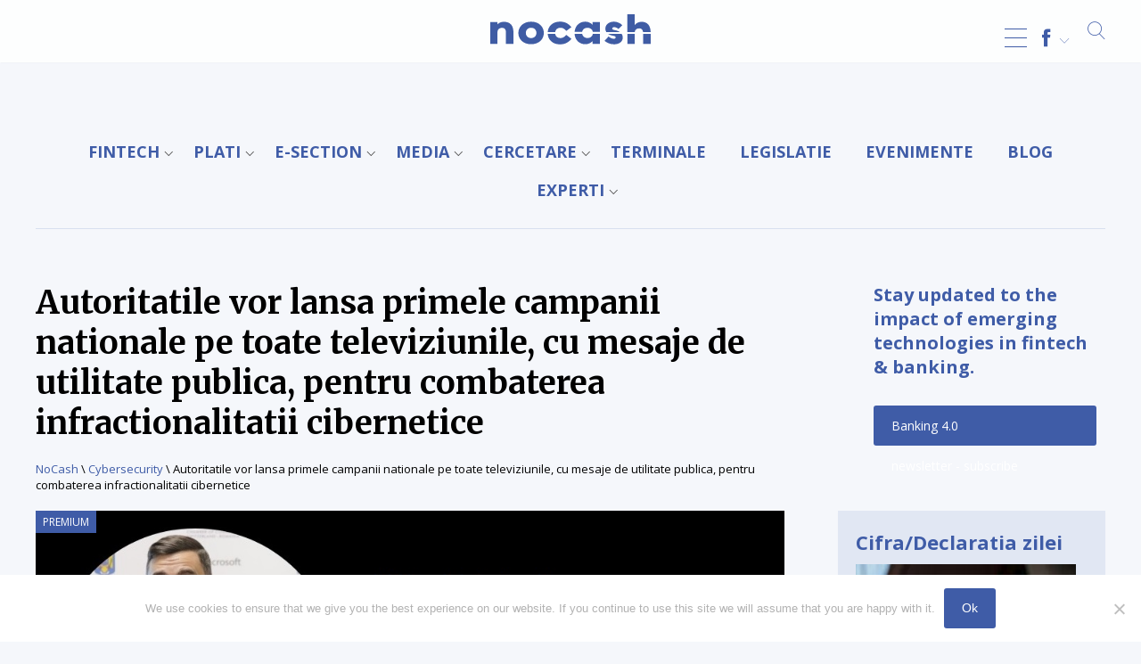

--- FILE ---
content_type: text/html; charset=UTF-8
request_url: https://nocash.ro/autoritatile-vor-lansa-primele-campanii-nationale-pe-tv-cu-mesaje-de-utilitate-publica-pentru-combaterea-infractionalitatii-cibernetice/
body_size: 26324
content:
<!DOCTYPE html>
<html lang="ro-RO"><head>
<meta charset="UTF-8" />
<meta name="viewport" content="width=device-width, initial-scale=1.0, user-scalable=0">
<title>Autoritatile vor lansa primele campanii nationale pe toate televiziunile, cu mesaje de utilitate publica, pentru combaterea infractionalitatii cibernetice - NOCASH ® de 24 ani</title>
<link rel="stylesheet" href="https://nocash.ro/wp-content/themes/lvd-nocash/style.css" type="text/css" media="screen" />
<link rel="apple-touch-icon" sizes="57x57" href="https://nocash.ro/wp-content/themes/lvd-nocash/favicon/apple-icon-57x57.png">
<link rel="apple-touch-icon" sizes="60x60" href="https://nocash.ro/wp-content/themes/lvd-nocash/favicon/apple-icon-60x60.png">
<link rel="apple-touch-icon" sizes="72x72" href="https://nocash.ro/wp-content/themes/lvd-nocash/favicon/apple-icon-72x72.png">
<link rel="apple-touch-icon" sizes="76x76" href="https://nocash.ro/wp-content/themes/lvd-nocash/favicon/apple-icon-76x76.png">
<link rel="apple-touch-icon" sizes="114x114" href="https://nocash.ro/wp-content/themes/lvd-nocash/favicon/apple-icon-114x114.png">
<link rel="apple-touch-icon" sizes="120x120" href="https://nocash.ro/wp-content/themes/lvd-nocash/favicon/apple-icon-120x120.png">
<link rel="apple-touch-icon" sizes="144x144" href="https://nocash.ro/wp-content/themes/lvd-nocash/favicon/apple-icon-144x144.png">
<link rel="apple-touch-icon" sizes="152x152" href="https://nocash.ro/wp-content/themes/lvd-nocash/favicon/apple-icon-152x152.png">
<link rel="apple-touch-icon" sizes="180x180" href="https://nocash.ro/wp-content/themes/lvd-nocash/favicon/apple-icon-180x180.png">
<link rel="icon" type="image/png" sizes="192x192"  href="https://nocash.ro/wp-content/themes/lvd-nocash/favicon/android-icon-192x192.png">
<link rel="icon" type="image/png" sizes="32x32" href="https://nocash.ro/wp-content/themes/lvd-nocash/favicon/favicon-32x32.png">
<link rel="icon" type="image/png" sizes="96x96" href="https://nocash.ro/wp-content/themes/lvd-nocash/favicon/favicon-96x96.png">
<link rel="icon" type="image/png" sizes="16x16" href="https://nocash.ro/wp-content/themes/lvd-nocash/favicon/favicon-16x16.png">
<link rel="stylesheet" href="https://nocash.ro/wp-content/themes/lvd-nocash/js/lvd-icons/style.css">
<link rel="stylesheet" href="https://use.fontawesome.com/releases/v5.7.2/css/all.css" integrity="sha384-fnmOCqbTlWIlj8LyTjo7mOUStjsKC4pOpQbqyi7RrhN7udi9RwhKkMHpvLbHG9Sr" crossorigin="anonymous">
<link href="https://fonts.googleapis.com/css?family=Merriweather:400,700|Open+Sans:400,400i,700&amp;subset=latin-ext" rel="stylesheet">
<script src="https://ajax.googleapis.com/ajax/libs/jquery/2.1.3/jquery.min.js"></script>
<script src="https://nocash.ro/wp-content/themes/lvd-nocash/js/lvd.js"></script>
<meta name='robots' content='index, follow, max-image-preview:large, max-snippet:-1, max-video-preview:-1' />
	<style>img:is([sizes="auto" i], [sizes^="auto," i]) { contain-intrinsic-size: 3000px 1500px }</style>
	
	<!-- This site is optimized with the Yoast SEO plugin v24.7 - https://yoast.com/wordpress/plugins/seo/ -->
	<link rel="canonical" href="https://nocash.ro/autoritatile-vor-lansa-primele-campanii-nationale-pe-tv-cu-mesaje-de-utilitate-publica-pentru-combaterea-infractionalitatii-cibernetice/" />
	<meta property="og:locale" content="ro_RO" />
	<meta property="og:type" content="article" />
	<meta property="og:title" content="Autoritatile vor lansa primele campanii nationale pe toate televiziunile, cu mesaje de utilitate publica, pentru combaterea infractionalitatii cibernetice - NOCASH ® de 24 ani" />
	<meta property="og:description" content="La nivel național, sunt zeci de mii de sesizări de fraude pe an, potrivit Directoratului National de Securitate Cibernetica (DNSC). Institutia colaboreaza cu autoritatile, inclusiv cu Consiliul National al Audiovizualului, pentru identificarea unor mesaje de utilitate publica care sa contribuie la protejarea populatiei impotriva infractionalitatii cibernetice. Mesajele vor fi lansate sub forma unor campanii nationale, [&hellip;]" />
	<meta property="og:url" content="https://nocash.ro/autoritatile-vor-lansa-primele-campanii-nationale-pe-tv-cu-mesaje-de-utilitate-publica-pentru-combaterea-infractionalitatii-cibernetice/" />
	<meta property="og:site_name" content="NOCASH ® de 24 ani" />
	<meta property="article:published_time" content="2024-06-14T07:46:58+00:00" />
	<meta property="article:modified_time" content="2024-06-17T07:26:36+00:00" />
	<meta property="og:image" content="https://nocash.ro/wp-content/uploads/2024/06/DNSC-Mihai-Rotariu-txt-mesaje.jpg" />
	<meta property="og:image:width" content="1060" />
	<meta property="og:image:height" content="450" />
	<meta property="og:image:type" content="image/jpeg" />
	<meta name="author" content="admin" />
	<meta name="twitter:card" content="summary_large_image" />
	<meta name="twitter:label1" content="Scris de" />
	<meta name="twitter:data1" content="admin" />
	<meta name="twitter:label2" content="Timp estimat pentru citire" />
	<meta name="twitter:data2" content="9 minute" />
	<script type="application/ld+json" class="yoast-schema-graph">{"@context":"https://schema.org","@graph":[{"@type":"WebPage","@id":"https://nocash.ro/autoritatile-vor-lansa-primele-campanii-nationale-pe-tv-cu-mesaje-de-utilitate-publica-pentru-combaterea-infractionalitatii-cibernetice/","url":"https://nocash.ro/autoritatile-vor-lansa-primele-campanii-nationale-pe-tv-cu-mesaje-de-utilitate-publica-pentru-combaterea-infractionalitatii-cibernetice/","name":"Autoritatile vor lansa primele campanii nationale pe toate televiziunile, cu mesaje de utilitate publica, pentru combaterea infractionalitatii cibernetice - NOCASH ® de 24 ani","isPartOf":{"@id":"https://nocash.ro/#website"},"primaryImageOfPage":{"@id":"https://nocash.ro/autoritatile-vor-lansa-primele-campanii-nationale-pe-tv-cu-mesaje-de-utilitate-publica-pentru-combaterea-infractionalitatii-cibernetice/#primaryimage"},"image":{"@id":"https://nocash.ro/autoritatile-vor-lansa-primele-campanii-nationale-pe-tv-cu-mesaje-de-utilitate-publica-pentru-combaterea-infractionalitatii-cibernetice/#primaryimage"},"thumbnailUrl":"https://nocash.ro/wp-content/uploads/2024/06/DNSC-Mihai-Rotariu-txt-mesaje.jpg","datePublished":"2024-06-14T07:46:58+00:00","dateModified":"2024-06-17T07:26:36+00:00","author":{"@id":"https://nocash.ro/#/schema/person/0706cf7c97206991936b959d7538540e"},"breadcrumb":{"@id":"https://nocash.ro/autoritatile-vor-lansa-primele-campanii-nationale-pe-tv-cu-mesaje-de-utilitate-publica-pentru-combaterea-infractionalitatii-cibernetice/#breadcrumb"},"inLanguage":"ro-RO","potentialAction":[{"@type":"ReadAction","target":["https://nocash.ro/autoritatile-vor-lansa-primele-campanii-nationale-pe-tv-cu-mesaje-de-utilitate-publica-pentru-combaterea-infractionalitatii-cibernetice/"]}]},{"@type":"ImageObject","inLanguage":"ro-RO","@id":"https://nocash.ro/autoritatile-vor-lansa-primele-campanii-nationale-pe-tv-cu-mesaje-de-utilitate-publica-pentru-combaterea-infractionalitatii-cibernetice/#primaryimage","url":"https://nocash.ro/wp-content/uploads/2024/06/DNSC-Mihai-Rotariu-txt-mesaje.jpg","contentUrl":"https://nocash.ro/wp-content/uploads/2024/06/DNSC-Mihai-Rotariu-txt-mesaje.jpg","width":1060,"height":450},{"@type":"BreadcrumbList","@id":"https://nocash.ro/autoritatile-vor-lansa-primele-campanii-nationale-pe-tv-cu-mesaje-de-utilitate-publica-pentru-combaterea-infractionalitatii-cibernetice/#breadcrumb","itemListElement":[{"@type":"ListItem","position":1,"name":"NoCash","item":"https://nocash.ro/"},{"@type":"ListItem","position":2,"name":"Cybersecurity","item":"https://nocash.ro/category/cybersecurity/"},{"@type":"ListItem","position":3,"name":"Autoritatile vor lansa primele campanii nationale pe toate televiziunile, cu mesaje de utilitate publica, pentru combaterea infractionalitatii cibernetice"}]},{"@type":"WebSite","@id":"https://nocash.ro/#website","url":"https://nocash.ro/","name":"NOCASH ® de 24 ani","description":"TOTUL DESPRE PLATILE FARA NUMERAR","potentialAction":[{"@type":"SearchAction","target":{"@type":"EntryPoint","urlTemplate":"https://nocash.ro/?s={search_term_string}"},"query-input":{"@type":"PropertyValueSpecification","valueRequired":true,"valueName":"search_term_string"}}],"inLanguage":"ro-RO"},{"@type":"Person","@id":"https://nocash.ro/#/schema/person/0706cf7c97206991936b959d7538540e","name":"admin","image":{"@type":"ImageObject","inLanguage":"ro-RO","@id":"https://nocash.ro/#/schema/person/image/","url":"https://secure.gravatar.com/avatar/ca044978801d329d6ff09c3b523826bb?s=96&d=mm&r=g","contentUrl":"https://secure.gravatar.com/avatar/ca044978801d329d6ff09c3b523826bb?s=96&d=mm&r=g","caption":"admin"},"url":"https://nocash.ro/author/admin/"}]}</script>
	<!-- / Yoast SEO plugin. -->


<link rel='dns-prefetch' href='//static.addtoany.com' />
<link rel="alternate" type="application/rss+xml" title="NOCASH ® de 24 ani &raquo; Flux" href="https://nocash.ro/feed/" />
<script type="text/javascript">
/* <![CDATA[ */
window._wpemojiSettings = {"baseUrl":"https:\/\/s.w.org\/images\/core\/emoji\/15.0.3\/72x72\/","ext":".png","svgUrl":"https:\/\/s.w.org\/images\/core\/emoji\/15.0.3\/svg\/","svgExt":".svg","source":{"concatemoji":"https:\/\/nocash.ro\/wp-includes\/js\/wp-emoji-release.min.js?ver=6.7.2"}};
/*! This file is auto-generated */
!function(i,n){var o,s,e;function c(e){try{var t={supportTests:e,timestamp:(new Date).valueOf()};sessionStorage.setItem(o,JSON.stringify(t))}catch(e){}}function p(e,t,n){e.clearRect(0,0,e.canvas.width,e.canvas.height),e.fillText(t,0,0);var t=new Uint32Array(e.getImageData(0,0,e.canvas.width,e.canvas.height).data),r=(e.clearRect(0,0,e.canvas.width,e.canvas.height),e.fillText(n,0,0),new Uint32Array(e.getImageData(0,0,e.canvas.width,e.canvas.height).data));return t.every(function(e,t){return e===r[t]})}function u(e,t,n){switch(t){case"flag":return n(e,"\ud83c\udff3\ufe0f\u200d\u26a7\ufe0f","\ud83c\udff3\ufe0f\u200b\u26a7\ufe0f")?!1:!n(e,"\ud83c\uddfa\ud83c\uddf3","\ud83c\uddfa\u200b\ud83c\uddf3")&&!n(e,"\ud83c\udff4\udb40\udc67\udb40\udc62\udb40\udc65\udb40\udc6e\udb40\udc67\udb40\udc7f","\ud83c\udff4\u200b\udb40\udc67\u200b\udb40\udc62\u200b\udb40\udc65\u200b\udb40\udc6e\u200b\udb40\udc67\u200b\udb40\udc7f");case"emoji":return!n(e,"\ud83d\udc26\u200d\u2b1b","\ud83d\udc26\u200b\u2b1b")}return!1}function f(e,t,n){var r="undefined"!=typeof WorkerGlobalScope&&self instanceof WorkerGlobalScope?new OffscreenCanvas(300,150):i.createElement("canvas"),a=r.getContext("2d",{willReadFrequently:!0}),o=(a.textBaseline="top",a.font="600 32px Arial",{});return e.forEach(function(e){o[e]=t(a,e,n)}),o}function t(e){var t=i.createElement("script");t.src=e,t.defer=!0,i.head.appendChild(t)}"undefined"!=typeof Promise&&(o="wpEmojiSettingsSupports",s=["flag","emoji"],n.supports={everything:!0,everythingExceptFlag:!0},e=new Promise(function(e){i.addEventListener("DOMContentLoaded",e,{once:!0})}),new Promise(function(t){var n=function(){try{var e=JSON.parse(sessionStorage.getItem(o));if("object"==typeof e&&"number"==typeof e.timestamp&&(new Date).valueOf()<e.timestamp+604800&&"object"==typeof e.supportTests)return e.supportTests}catch(e){}return null}();if(!n){if("undefined"!=typeof Worker&&"undefined"!=typeof OffscreenCanvas&&"undefined"!=typeof URL&&URL.createObjectURL&&"undefined"!=typeof Blob)try{var e="postMessage("+f.toString()+"("+[JSON.stringify(s),u.toString(),p.toString()].join(",")+"));",r=new Blob([e],{type:"text/javascript"}),a=new Worker(URL.createObjectURL(r),{name:"wpTestEmojiSupports"});return void(a.onmessage=function(e){c(n=e.data),a.terminate(),t(n)})}catch(e){}c(n=f(s,u,p))}t(n)}).then(function(e){for(var t in e)n.supports[t]=e[t],n.supports.everything=n.supports.everything&&n.supports[t],"flag"!==t&&(n.supports.everythingExceptFlag=n.supports.everythingExceptFlag&&n.supports[t]);n.supports.everythingExceptFlag=n.supports.everythingExceptFlag&&!n.supports.flag,n.DOMReady=!1,n.readyCallback=function(){n.DOMReady=!0}}).then(function(){return e}).then(function(){var e;n.supports.everything||(n.readyCallback(),(e=n.source||{}).concatemoji?t(e.concatemoji):e.wpemoji&&e.twemoji&&(t(e.twemoji),t(e.wpemoji)))}))}((window,document),window._wpemojiSettings);
/* ]]> */
</script>
<!-- nocash.ro is managing ads with Advanced Ads 2.0.6 – https://wpadvancedads.com/ --><script id="nocas-ready">
			window.advanced_ads_ready=function(e,a){a=a||"complete";var d=function(e){return"interactive"===a?"loading"!==e:"complete"===e};d(document.readyState)?e():document.addEventListener("readystatechange",(function(a){d(a.target.readyState)&&e()}),{once:"interactive"===a})},window.advanced_ads_ready_queue=window.advanced_ads_ready_queue||[];		</script>
		<style id='wp-emoji-styles-inline-css' type='text/css'>

	img.wp-smiley, img.emoji {
		display: inline !important;
		border: none !important;
		box-shadow: none !important;
		height: 1em !important;
		width: 1em !important;
		margin: 0 0.07em !important;
		vertical-align: -0.1em !important;
		background: none !important;
		padding: 0 !important;
	}
</style>
<link rel='stylesheet' id='wp-block-library-css' href='https://nocash.ro/wp-includes/css/dist/block-library/style.min.css?ver=6.7.2' type='text/css' media='all' />
<style id='classic-theme-styles-inline-css' type='text/css'>
/*! This file is auto-generated */
.wp-block-button__link{color:#fff;background-color:#32373c;border-radius:9999px;box-shadow:none;text-decoration:none;padding:calc(.667em + 2px) calc(1.333em + 2px);font-size:1.125em}.wp-block-file__button{background:#32373c;color:#fff;text-decoration:none}
</style>
<style id='global-styles-inline-css' type='text/css'>
:root{--wp--preset--aspect-ratio--square: 1;--wp--preset--aspect-ratio--4-3: 4/3;--wp--preset--aspect-ratio--3-4: 3/4;--wp--preset--aspect-ratio--3-2: 3/2;--wp--preset--aspect-ratio--2-3: 2/3;--wp--preset--aspect-ratio--16-9: 16/9;--wp--preset--aspect-ratio--9-16: 9/16;--wp--preset--color--black: #000000;--wp--preset--color--cyan-bluish-gray: #abb8c3;--wp--preset--color--white: #ffffff;--wp--preset--color--pale-pink: #f78da7;--wp--preset--color--vivid-red: #cf2e2e;--wp--preset--color--luminous-vivid-orange: #ff6900;--wp--preset--color--luminous-vivid-amber: #fcb900;--wp--preset--color--light-green-cyan: #7bdcb5;--wp--preset--color--vivid-green-cyan: #00d084;--wp--preset--color--pale-cyan-blue: #8ed1fc;--wp--preset--color--vivid-cyan-blue: #0693e3;--wp--preset--color--vivid-purple: #9b51e0;--wp--preset--gradient--vivid-cyan-blue-to-vivid-purple: linear-gradient(135deg,rgba(6,147,227,1) 0%,rgb(155,81,224) 100%);--wp--preset--gradient--light-green-cyan-to-vivid-green-cyan: linear-gradient(135deg,rgb(122,220,180) 0%,rgb(0,208,130) 100%);--wp--preset--gradient--luminous-vivid-amber-to-luminous-vivid-orange: linear-gradient(135deg,rgba(252,185,0,1) 0%,rgba(255,105,0,1) 100%);--wp--preset--gradient--luminous-vivid-orange-to-vivid-red: linear-gradient(135deg,rgba(255,105,0,1) 0%,rgb(207,46,46) 100%);--wp--preset--gradient--very-light-gray-to-cyan-bluish-gray: linear-gradient(135deg,rgb(238,238,238) 0%,rgb(169,184,195) 100%);--wp--preset--gradient--cool-to-warm-spectrum: linear-gradient(135deg,rgb(74,234,220) 0%,rgb(151,120,209) 20%,rgb(207,42,186) 40%,rgb(238,44,130) 60%,rgb(251,105,98) 80%,rgb(254,248,76) 100%);--wp--preset--gradient--blush-light-purple: linear-gradient(135deg,rgb(255,206,236) 0%,rgb(152,150,240) 100%);--wp--preset--gradient--blush-bordeaux: linear-gradient(135deg,rgb(254,205,165) 0%,rgb(254,45,45) 50%,rgb(107,0,62) 100%);--wp--preset--gradient--luminous-dusk: linear-gradient(135deg,rgb(255,203,112) 0%,rgb(199,81,192) 50%,rgb(65,88,208) 100%);--wp--preset--gradient--pale-ocean: linear-gradient(135deg,rgb(255,245,203) 0%,rgb(182,227,212) 50%,rgb(51,167,181) 100%);--wp--preset--gradient--electric-grass: linear-gradient(135deg,rgb(202,248,128) 0%,rgb(113,206,126) 100%);--wp--preset--gradient--midnight: linear-gradient(135deg,rgb(2,3,129) 0%,rgb(40,116,252) 100%);--wp--preset--font-size--small: 13px;--wp--preset--font-size--medium: 20px;--wp--preset--font-size--large: 36px;--wp--preset--font-size--x-large: 42px;--wp--preset--spacing--20: 0.44rem;--wp--preset--spacing--30: 0.67rem;--wp--preset--spacing--40: 1rem;--wp--preset--spacing--50: 1.5rem;--wp--preset--spacing--60: 2.25rem;--wp--preset--spacing--70: 3.38rem;--wp--preset--spacing--80: 5.06rem;--wp--preset--shadow--natural: 6px 6px 9px rgba(0, 0, 0, 0.2);--wp--preset--shadow--deep: 12px 12px 50px rgba(0, 0, 0, 0.4);--wp--preset--shadow--sharp: 6px 6px 0px rgba(0, 0, 0, 0.2);--wp--preset--shadow--outlined: 6px 6px 0px -3px rgba(255, 255, 255, 1), 6px 6px rgba(0, 0, 0, 1);--wp--preset--shadow--crisp: 6px 6px 0px rgba(0, 0, 0, 1);}:where(.is-layout-flex){gap: 0.5em;}:where(.is-layout-grid){gap: 0.5em;}body .is-layout-flex{display: flex;}.is-layout-flex{flex-wrap: wrap;align-items: center;}.is-layout-flex > :is(*, div){margin: 0;}body .is-layout-grid{display: grid;}.is-layout-grid > :is(*, div){margin: 0;}:where(.wp-block-columns.is-layout-flex){gap: 2em;}:where(.wp-block-columns.is-layout-grid){gap: 2em;}:where(.wp-block-post-template.is-layout-flex){gap: 1.25em;}:where(.wp-block-post-template.is-layout-grid){gap: 1.25em;}.has-black-color{color: var(--wp--preset--color--black) !important;}.has-cyan-bluish-gray-color{color: var(--wp--preset--color--cyan-bluish-gray) !important;}.has-white-color{color: var(--wp--preset--color--white) !important;}.has-pale-pink-color{color: var(--wp--preset--color--pale-pink) !important;}.has-vivid-red-color{color: var(--wp--preset--color--vivid-red) !important;}.has-luminous-vivid-orange-color{color: var(--wp--preset--color--luminous-vivid-orange) !important;}.has-luminous-vivid-amber-color{color: var(--wp--preset--color--luminous-vivid-amber) !important;}.has-light-green-cyan-color{color: var(--wp--preset--color--light-green-cyan) !important;}.has-vivid-green-cyan-color{color: var(--wp--preset--color--vivid-green-cyan) !important;}.has-pale-cyan-blue-color{color: var(--wp--preset--color--pale-cyan-blue) !important;}.has-vivid-cyan-blue-color{color: var(--wp--preset--color--vivid-cyan-blue) !important;}.has-vivid-purple-color{color: var(--wp--preset--color--vivid-purple) !important;}.has-black-background-color{background-color: var(--wp--preset--color--black) !important;}.has-cyan-bluish-gray-background-color{background-color: var(--wp--preset--color--cyan-bluish-gray) !important;}.has-white-background-color{background-color: var(--wp--preset--color--white) !important;}.has-pale-pink-background-color{background-color: var(--wp--preset--color--pale-pink) !important;}.has-vivid-red-background-color{background-color: var(--wp--preset--color--vivid-red) !important;}.has-luminous-vivid-orange-background-color{background-color: var(--wp--preset--color--luminous-vivid-orange) !important;}.has-luminous-vivid-amber-background-color{background-color: var(--wp--preset--color--luminous-vivid-amber) !important;}.has-light-green-cyan-background-color{background-color: var(--wp--preset--color--light-green-cyan) !important;}.has-vivid-green-cyan-background-color{background-color: var(--wp--preset--color--vivid-green-cyan) !important;}.has-pale-cyan-blue-background-color{background-color: var(--wp--preset--color--pale-cyan-blue) !important;}.has-vivid-cyan-blue-background-color{background-color: var(--wp--preset--color--vivid-cyan-blue) !important;}.has-vivid-purple-background-color{background-color: var(--wp--preset--color--vivid-purple) !important;}.has-black-border-color{border-color: var(--wp--preset--color--black) !important;}.has-cyan-bluish-gray-border-color{border-color: var(--wp--preset--color--cyan-bluish-gray) !important;}.has-white-border-color{border-color: var(--wp--preset--color--white) !important;}.has-pale-pink-border-color{border-color: var(--wp--preset--color--pale-pink) !important;}.has-vivid-red-border-color{border-color: var(--wp--preset--color--vivid-red) !important;}.has-luminous-vivid-orange-border-color{border-color: var(--wp--preset--color--luminous-vivid-orange) !important;}.has-luminous-vivid-amber-border-color{border-color: var(--wp--preset--color--luminous-vivid-amber) !important;}.has-light-green-cyan-border-color{border-color: var(--wp--preset--color--light-green-cyan) !important;}.has-vivid-green-cyan-border-color{border-color: var(--wp--preset--color--vivid-green-cyan) !important;}.has-pale-cyan-blue-border-color{border-color: var(--wp--preset--color--pale-cyan-blue) !important;}.has-vivid-cyan-blue-border-color{border-color: var(--wp--preset--color--vivid-cyan-blue) !important;}.has-vivid-purple-border-color{border-color: var(--wp--preset--color--vivid-purple) !important;}.has-vivid-cyan-blue-to-vivid-purple-gradient-background{background: var(--wp--preset--gradient--vivid-cyan-blue-to-vivid-purple) !important;}.has-light-green-cyan-to-vivid-green-cyan-gradient-background{background: var(--wp--preset--gradient--light-green-cyan-to-vivid-green-cyan) !important;}.has-luminous-vivid-amber-to-luminous-vivid-orange-gradient-background{background: var(--wp--preset--gradient--luminous-vivid-amber-to-luminous-vivid-orange) !important;}.has-luminous-vivid-orange-to-vivid-red-gradient-background{background: var(--wp--preset--gradient--luminous-vivid-orange-to-vivid-red) !important;}.has-very-light-gray-to-cyan-bluish-gray-gradient-background{background: var(--wp--preset--gradient--very-light-gray-to-cyan-bluish-gray) !important;}.has-cool-to-warm-spectrum-gradient-background{background: var(--wp--preset--gradient--cool-to-warm-spectrum) !important;}.has-blush-light-purple-gradient-background{background: var(--wp--preset--gradient--blush-light-purple) !important;}.has-blush-bordeaux-gradient-background{background: var(--wp--preset--gradient--blush-bordeaux) !important;}.has-luminous-dusk-gradient-background{background: var(--wp--preset--gradient--luminous-dusk) !important;}.has-pale-ocean-gradient-background{background: var(--wp--preset--gradient--pale-ocean) !important;}.has-electric-grass-gradient-background{background: var(--wp--preset--gradient--electric-grass) !important;}.has-midnight-gradient-background{background: var(--wp--preset--gradient--midnight) !important;}.has-small-font-size{font-size: var(--wp--preset--font-size--small) !important;}.has-medium-font-size{font-size: var(--wp--preset--font-size--medium) !important;}.has-large-font-size{font-size: var(--wp--preset--font-size--large) !important;}.has-x-large-font-size{font-size: var(--wp--preset--font-size--x-large) !important;}
:where(.wp-block-post-template.is-layout-flex){gap: 1.25em;}:where(.wp-block-post-template.is-layout-grid){gap: 1.25em;}
:where(.wp-block-columns.is-layout-flex){gap: 2em;}:where(.wp-block-columns.is-layout-grid){gap: 2em;}
:root :where(.wp-block-pullquote){font-size: 1.5em;line-height: 1.6;}
</style>
<link rel='stylesheet' id='cookie-notice-front-css' href='https://nocash.ro/wp-content/plugins/cookie-notice/css/front.min.css?ver=2.5.6' type='text/css' media='all' />
<style id='responsive-menu-inline-css' type='text/css'>
/** This file is major component of this plugin so please don't try to edit here. */
#rmp_menu_trigger-71948 {
  width: 25px;
  height: 55px;
  position: fixed;
  top: 15px;
  border-radius: 5px;
  display: none;
  text-decoration: none;
  right: 5%;
  background: transparent;
  transition: transform 0.5s, background-color 0.5s;
}
#rmp_menu_trigger-71948 .rmp-trigger-box {
  width: 25px;
  color: #ffffff;
}
#rmp_menu_trigger-71948 .rmp-trigger-icon-active, #rmp_menu_trigger-71948 .rmp-trigger-text-open {
  display: none;
}
#rmp_menu_trigger-71948.is-active .rmp-trigger-icon-active, #rmp_menu_trigger-71948.is-active .rmp-trigger-text-open {
  display: inline;
}
#rmp_menu_trigger-71948.is-active .rmp-trigger-icon-inactive, #rmp_menu_trigger-71948.is-active .rmp-trigger-text {
  display: none;
}
#rmp_menu_trigger-71948 .rmp-trigger-label {
  color: #ffffff;
  pointer-events: none;
  line-height: 13px;
  font-family: inherit;
  font-size: 14px;
  display: inline;
  text-transform: inherit;
}
#rmp_menu_trigger-71948 .rmp-trigger-label.rmp-trigger-label-top {
  display: block;
  margin-bottom: 12px;
}
#rmp_menu_trigger-71948 .rmp-trigger-label.rmp-trigger-label-bottom {
  display: block;
  margin-top: 12px;
}
#rmp_menu_trigger-71948 .responsive-menu-pro-inner {
  display: block;
}
#rmp_menu_trigger-71948 .rmp-trigger-icon-inactive .rmp-font-icon {
  color: #3f5ca7;
}
#rmp_menu_trigger-71948 .responsive-menu-pro-inner, #rmp_menu_trigger-71948 .responsive-menu-pro-inner::before, #rmp_menu_trigger-71948 .responsive-menu-pro-inner::after {
  width: 25px;
  height: 1px;
  background-color: #3f5ca7;
  border-radius: 4px;
  position: absolute;
}
#rmp_menu_trigger-71948 .rmp-trigger-icon-active .rmp-font-icon {
  color: #3f5ca7;
}
#rmp_menu_trigger-71948.is-active .responsive-menu-pro-inner, #rmp_menu_trigger-71948.is-active .responsive-menu-pro-inner::before, #rmp_menu_trigger-71948.is-active .responsive-menu-pro-inner::after {
  background-color: #3f5ca7;
}
#rmp_menu_trigger-71948:hover .rmp-trigger-icon-inactive .rmp-font-icon {
  color: #3f5ca7;
}
#rmp_menu_trigger-71948:not(.is-active):hover .responsive-menu-pro-inner, #rmp_menu_trigger-71948:not(.is-active):hover .responsive-menu-pro-inner::before, #rmp_menu_trigger-71948:not(.is-active):hover .responsive-menu-pro-inner::after {
  background-color: #3f5ca7;
}
#rmp_menu_trigger-71948 .responsive-menu-pro-inner::before {
  top: 10px;
}
#rmp_menu_trigger-71948 .responsive-menu-pro-inner::after {
  bottom: 10px;
}
#rmp_menu_trigger-71948.is-active .responsive-menu-pro-inner::after {
  bottom: 0;
}
/* Hamburger menu styling */
@media screen and (max-width: 8000px) {
  /** Menu Title Style */
  /** Menu Additional Content Style */
  #rmp_menu_trigger-71948 {
    display: block;
  }
  #rmp-container-71948 {
    position: fixed;
    top: 0;
    margin: 0;
    transition: transform 0.5s;
    overflow: auto;
    display: block;
    width: 75%;
    max-width: 400px;
    background-color: #ffffff;
    background-image: url("");
    height: 100%;
    left: 0;
    padding-top: 0px;
    padding-left: 0px;
    padding-bottom: 0px;
    padding-right: 0px;
  }
  #rmp-menu-wrap-71948 {
    padding-top: 0px;
    padding-left: 0px;
    padding-bottom: 0px;
    padding-right: 0px;
    background-color: #ffffff;
  }
  #rmp-menu-wrap-71948 .rmp-menu, #rmp-menu-wrap-71948 .rmp-submenu {
    width: 100%;
    box-sizing: border-box;
    margin: 0;
    padding: 0;
  }
  #rmp-menu-wrap-71948 .rmp-submenu-depth-1 .rmp-menu-item-link {
    padding-left: 10%;
  }
  #rmp-menu-wrap-71948 .rmp-submenu-depth-2 .rmp-menu-item-link {
    padding-left: 15%;
  }
  #rmp-menu-wrap-71948 .rmp-submenu-depth-3 .rmp-menu-item-link {
    padding-left: 20%;
  }
  #rmp-menu-wrap-71948 .rmp-submenu-depth-4 .rmp-menu-item-link {
    padding-left: 25%;
  }
  #rmp-menu-wrap-71948 .rmp-submenu.rmp-submenu-open {
    display: block;
  }
  #rmp-menu-wrap-71948 .rmp-menu-item {
    width: 100%;
    list-style: none;
    margin: 0;
  }
  #rmp-menu-wrap-71948 .rmp-menu-item-link {
    height: 40px;
    line-height: 40px;
    font-size: 16px;
    border-bottom: 1px solid #ffffff;
    font-family: Open Sans;
    color: #333333;
    text-align: left;
    background-color: #ffffff;
    font-weight: normal;
    letter-spacing: 0px;
    display: block;
    box-sizing: border-box;
    width: 100%;
    text-decoration: none;
    position: relative;
    overflow: hidden;
    transition: background-color 0.5s, border-color 0.5s, 0.5s;
    padding: 0 5%;
    padding-right: 50px;
  }
  #rmp-menu-wrap-71948 .rmp-menu-item-link:after, #rmp-menu-wrap-71948 .rmp-menu-item-link:before {
    display: none;
  }
  #rmp-menu-wrap-71948 .rmp-menu-item-link:hover, #rmp-menu-wrap-71948 .rmp-menu-item-link:focus {
    color: #333333;
    border-color: #ffffff;
    background-color: #ffffff;
  }
  #rmp-menu-wrap-71948 .rmp-menu-item-link:focus {
    outline: none;
    border-color: unset;
    box-shadow: unset;
  }
  #rmp-menu-wrap-71948 .rmp-menu-item-link .rmp-font-icon {
    height: 40px;
    line-height: 40px;
    margin-right: 10px;
    font-size: 16px;
  }
  #rmp-menu-wrap-71948 .rmp-menu-current-item .rmp-menu-item-link {
    color: #333333;
    border-color: #ffffff;
    background-color: #ffffff;
  }
  #rmp-menu-wrap-71948 .rmp-menu-current-item .rmp-menu-item-link:hover, #rmp-menu-wrap-71948 .rmp-menu-current-item .rmp-menu-item-link:focus {
    color: #333333;
    border-color: #ffffff;
    background-color: #ffffff;
  }
  #rmp-menu-wrap-71948 .rmp-menu-subarrow {
    position: absolute;
    top: 0;
    bottom: 0;
    text-align: center;
    overflow: hidden;
    background-size: cover;
    overflow: hidden;
    right: 0;
    border-left-style: solid;
    border-left-color: #ffffff;
    border-left-width: 1px;
    height: 39px;
    width: 40px;
    color: #3f5ca7;
    background-color: #ffffff;
  }
  #rmp-menu-wrap-71948 .rmp-menu-subarrow svg {
    fill: #3f5ca7;
  }
  #rmp-menu-wrap-71948 .rmp-menu-subarrow:hover {
    color: #3f5ca7;
    border-color: #ffffff;
    background-color: #ffffff;
  }
  #rmp-menu-wrap-71948 .rmp-menu-subarrow:hover svg {
    fill: #3f5ca7;
  }
  #rmp-menu-wrap-71948 .rmp-menu-subarrow .rmp-font-icon {
    margin-right: unset;
  }
  #rmp-menu-wrap-71948 .rmp-menu-subarrow * {
    vertical-align: middle;
    line-height: 39px;
  }
  #rmp-menu-wrap-71948 .rmp-menu-subarrow-active {
    display: block;
    background-size: cover;
    color: #3f5ca7;
    border-color: #ffffff;
    background-color: #ffffff;
  }
  #rmp-menu-wrap-71948 .rmp-menu-subarrow-active svg {
    fill: #3f5ca7;
  }
  #rmp-menu-wrap-71948 .rmp-menu-subarrow-active:hover {
    color: #3f5ca7;
    border-color: #ffffff;
    background-color: #ffffff;
  }
  #rmp-menu-wrap-71948 .rmp-menu-subarrow-active:hover svg {
    fill: #3f5ca7;
  }
  #rmp-menu-wrap-71948 .rmp-submenu {
    display: none;
  }
  #rmp-menu-wrap-71948 .rmp-submenu .rmp-menu-item-link {
    height: 40px;
    line-height: 40px;
    letter-spacing: 0px;
    font-size: 13px;
    border-bottom: 1px solid #212121;
    font-family: inherit;
    font-weight: normal;
    color: #ffffff;
    text-align: left;
    background-color: #212121;
  }
  #rmp-menu-wrap-71948 .rmp-submenu .rmp-menu-item-link:hover, #rmp-menu-wrap-71948 .rmp-submenu .rmp-menu-item-link:focus {
    color: #ffffff;
    border-color: #212121;
    background-color: #3f3f3f;
  }
  #rmp-menu-wrap-71948 .rmp-submenu .rmp-menu-current-item .rmp-menu-item-link {
    color: #ffffff;
    border-color: #212121;
    background-color: #212121;
  }
  #rmp-menu-wrap-71948 .rmp-submenu .rmp-menu-current-item .rmp-menu-item-link:hover, #rmp-menu-wrap-71948 .rmp-submenu .rmp-menu-current-item .rmp-menu-item-link:focus {
    color: #ffffff;
    border-color: #3f3f3f;
    background-color: #3f3f3f;
  }
  #rmp-menu-wrap-71948 .rmp-submenu .rmp-menu-subarrow {
    right: 0;
    border-right: unset;
    border-left-style: solid;
    border-left-color: #212121;
    border-left-width: 1px;
    height: 39px;
    line-height: 39px;
    width: 40px;
    color: #ffffff;
    background-color: #212121;
  }
  #rmp-menu-wrap-71948 .rmp-submenu .rmp-menu-subarrow:hover {
    color: #ffffff;
    border-color: #3f3f3f;
    background-color: #3f3f3f;
  }
  #rmp-menu-wrap-71948 .rmp-submenu .rmp-menu-subarrow-active {
    color: #ffffff;
    border-color: #212121;
    background-color: #212121;
  }
  #rmp-menu-wrap-71948 .rmp-submenu .rmp-menu-subarrow-active:hover {
    color: #ffffff;
    border-color: #3f3f3f;
    background-color: #3f3f3f;
  }
  #rmp-menu-wrap-71948 .rmp-menu-item-description {
    margin: 0;
    padding: 5px 5%;
    opacity: 0.8;
    color: #333333;
  }
  #rmp-search-box-71948 {
    display: block;
    padding-top: 0px;
    padding-left: 5%;
    padding-bottom: 0px;
    padding-right: 5%;
  }
  #rmp-search-box-71948 .rmp-search-form {
    margin: 0;
  }
  #rmp-search-box-71948 .rmp-search-box {
    background: #ffffff;
    border: 1px solid #dadada;
    color: #333333;
    width: 100%;
    padding: 0 5%;
    border-radius: 30px;
    height: 45px;
    -webkit-appearance: none;
  }
  #rmp-search-box-71948 .rmp-search-box::placeholder {
    color: #c7c7cd;
  }
  #rmp-search-box-71948 .rmp-search-box:focus {
    background-color: #ffffff;
    outline: 2px solid #dadada;
    color: #333333;
  }
  #rmp-menu-title-71948 {
    background-color: #212121;
    color: #ffffff;
    text-align: left;
    font-size: 13px;
    padding-top: 10%;
    padding-left: 5%;
    padding-bottom: 0%;
    padding-right: 5%;
    font-weight: 400;
    transition: background-color 0.5s, border-color 0.5s, color 0.5s;
  }
  #rmp-menu-title-71948:hover {
    background-color: #212121;
    color: #ffffff;
  }
  #rmp-menu-title-71948 > .rmp-menu-title-link {
    color: #ffffff;
    width: 100%;
    background-color: unset;
    text-decoration: none;
  }
  #rmp-menu-title-71948 > .rmp-menu-title-link:hover {
    color: #ffffff;
  }
  #rmp-menu-title-71948 .rmp-font-icon {
    font-size: 13px;
  }
  #rmp-menu-additional-content-71948 {
    padding-top: 0px;
    padding-left: 5%;
    padding-bottom: 0px;
    padding-right: 5%;
    color: #ffffff;
    text-align: center;
    font-size: 16px;
  }
}
/**
This file contents common styling of menus.
*/
.rmp-container {
  display: none;
  visibility: visible;
  padding: 0px 0px 0px 0px;
  z-index: 99998;
  transition: all 0.3s;
  /** Scrolling bar in menu setting box **/
}
.rmp-container.rmp-fade-top, .rmp-container.rmp-fade-left, .rmp-container.rmp-fade-right, .rmp-container.rmp-fade-bottom {
  display: none;
}
.rmp-container.rmp-slide-left, .rmp-container.rmp-push-left {
  transform: translateX(-100%);
  -ms-transform: translateX(-100%);
  -webkit-transform: translateX(-100%);
  -moz-transform: translateX(-100%);
}
.rmp-container.rmp-slide-left.rmp-menu-open, .rmp-container.rmp-push-left.rmp-menu-open {
  transform: translateX(0);
  -ms-transform: translateX(0);
  -webkit-transform: translateX(0);
  -moz-transform: translateX(0);
}
.rmp-container.rmp-slide-right, .rmp-container.rmp-push-right {
  transform: translateX(100%);
  -ms-transform: translateX(100%);
  -webkit-transform: translateX(100%);
  -moz-transform: translateX(100%);
}
.rmp-container.rmp-slide-right.rmp-menu-open, .rmp-container.rmp-push-right.rmp-menu-open {
  transform: translateX(0);
  -ms-transform: translateX(0);
  -webkit-transform: translateX(0);
  -moz-transform: translateX(0);
}
.rmp-container.rmp-slide-top, .rmp-container.rmp-push-top {
  transform: translateY(-100%);
  -ms-transform: translateY(-100%);
  -webkit-transform: translateY(-100%);
  -moz-transform: translateY(-100%);
}
.rmp-container.rmp-slide-top.rmp-menu-open, .rmp-container.rmp-push-top.rmp-menu-open {
  transform: translateY(0);
  -ms-transform: translateY(0);
  -webkit-transform: translateY(0);
  -moz-transform: translateY(0);
}
.rmp-container.rmp-slide-bottom, .rmp-container.rmp-push-bottom {
  transform: translateY(100%);
  -ms-transform: translateY(100%);
  -webkit-transform: translateY(100%);
  -moz-transform: translateY(100%);
}
.rmp-container.rmp-slide-bottom.rmp-menu-open, .rmp-container.rmp-push-bottom.rmp-menu-open {
  transform: translateX(0);
  -ms-transform: translateX(0);
  -webkit-transform: translateX(0);
  -moz-transform: translateX(0);
}
.rmp-container::-webkit-scrollbar {
  width: 0px;
}
.rmp-container ::-webkit-scrollbar-track {
  box-shadow: inset 0 0 5px transparent;
}
.rmp-container ::-webkit-scrollbar-thumb {
  background: transparent;
}
.rmp-container ::-webkit-scrollbar-thumb:hover {
  background: transparent;
}
.rmp-container .rmp-menu-wrap .rmp-menu {
  transition: none;
  border-radius: 0;
  box-shadow: none;
  background: none;
  border: 0;
  bottom: auto;
  box-sizing: border-box;
  clip: auto;
  color: #666;
  display: block;
  float: none;
  font-family: inherit;
  font-size: 14px;
  height: auto;
  left: auto;
  line-height: 1.7;
  list-style-type: none;
  margin: 0;
  min-height: auto;
  max-height: none;
  opacity: 1;
  outline: none;
  overflow: visible;
  padding: 0;
  position: relative;
  pointer-events: auto;
  right: auto;
  text-align: left;
  text-decoration: none;
  text-indent: 0;
  text-transform: none;
  transform: none;
  top: auto;
  visibility: inherit;
  width: auto;
  word-wrap: break-word;
  white-space: normal;
}
.rmp-container .rmp-menu-additional-content {
  display: block;
  word-break: break-word;
}
.rmp-container .rmp-menu-title {
  display: flex;
  flex-direction: column;
}
.rmp-container .rmp-menu-title .rmp-menu-title-image {
  max-width: 100%;
  margin-bottom: 15px;
  display: block;
  margin: auto;
  margin-bottom: 15px;
}
button.rmp_menu_trigger {
  z-index: 999999;
  overflow: hidden;
  outline: none;
  border: 0;
  display: none;
  margin: 0;
  transition: transform 0.5s, background-color 0.5s;
  padding: 0;
}
button.rmp_menu_trigger .responsive-menu-pro-inner::before, button.rmp_menu_trigger .responsive-menu-pro-inner::after {
  content: "";
  display: block;
}
button.rmp_menu_trigger .responsive-menu-pro-inner::before {
  top: 10px;
}
button.rmp_menu_trigger .responsive-menu-pro-inner::after {
  bottom: 10px;
}
button.rmp_menu_trigger .rmp-trigger-box {
  width: 40px;
  display: inline-block;
  position: relative;
  pointer-events: none;
  vertical-align: super;
}
.admin-bar .rmp-container, .admin-bar .rmp_menu_trigger {
  margin-top: 32px !important;
}
@media screen and (max-width: 782px) {
  .admin-bar .rmp-container, .admin-bar .rmp_menu_trigger {
    margin-top: 46px !important;
  }
}
/*  Menu Trigger Boring Animation */
.rmp-menu-trigger-boring .responsive-menu-pro-inner {
  transition-property: none;
}
.rmp-menu-trigger-boring .responsive-menu-pro-inner::after, .rmp-menu-trigger-boring .responsive-menu-pro-inner::before {
  transition-property: none;
}
.rmp-menu-trigger-boring.is-active .responsive-menu-pro-inner {
  transform: rotate(45deg);
}
.rmp-menu-trigger-boring.is-active .responsive-menu-pro-inner:before {
  top: 0;
  opacity: 0;
}
.rmp-menu-trigger-boring.is-active .responsive-menu-pro-inner:after {
  bottom: 0;
  transform: rotate(-90deg);
}

</style>
<link rel='stylesheet' id='dashicons-css' href='https://nocash.ro/wp-includes/css/dashicons.min.css?ver=6.7.2' type='text/css' media='all' />
<link rel='stylesheet' id='yop-public-css' href='https://nocash.ro/wp-content/plugins/yop-poll/public/assets/css/yop-poll-public-6.5.37.css?ver=6.7.2' type='text/css' media='all' />
<link rel='stylesheet' id='wp-pagenavi-css' href='https://nocash.ro/wp-content/plugins/wp-pagenavi/pagenavi-css.css?ver=2.70' type='text/css' media='all' />
<link rel='stylesheet' id='addtoany-css' href='https://nocash.ro/wp-content/plugins/add-to-any/addtoany.min.css?ver=1.16' type='text/css' media='all' />
<script type="text/javascript" id="addtoany-core-js-before">
/* <![CDATA[ */
window.a2a_config=window.a2a_config||{};a2a_config.callbacks=[];a2a_config.overlays=[];a2a_config.templates={};a2a_localize = {
	Share: "Partajează",
	Save: "Salvează",
	Subscribe: "Abonează-te",
	Email: "Email",
	Bookmark: "Pune un semn de carte",
	ShowAll: "Arată tot",
	ShowLess: "Arată mai puțin",
	FindServices: "găseşte serviciu/i",
	FindAnyServiceToAddTo: "găseşte instantaneu orice serviciu de adăugat la",
	PoweredBy: "Propulsat de",
	ShareViaEmail: "Partajat via email",
	SubscribeViaEmail: "Abonare via email",
	BookmarkInYourBrowser: "pune semn în browserul tău",
	BookmarkInstructions: "Apasă Ctrl+D sau \u2318+D pentru a pune un semn de carte paginii",
	AddToYourFavorites: "adaugă la pagini favorite",
	SendFromWebOrProgram: "Trimis de la orice adresă de email sau program de email",
	EmailProgram: "Program de email",
	More: "Mai mult&#8230;",
	ThanksForSharing: "Thanks for sharing!",
	ThanksForFollowing: "Thanks for following!"
};

a2a_config.icon_color="transparent,#3f5ca7";
/* ]]> */
</script>
<script type="text/javascript" defer src="https://static.addtoany.com/menu/page.js" id="addtoany-core-js"></script>
<script type="text/javascript" src="https://nocash.ro/wp-includes/js/jquery/jquery.min.js?ver=3.7.1" id="jquery-core-js"></script>
<script type="text/javascript" src="https://nocash.ro/wp-includes/js/jquery/jquery-migrate.min.js?ver=3.4.1" id="jquery-migrate-js"></script>
<script type="text/javascript" defer src="https://nocash.ro/wp-content/plugins/add-to-any/addtoany.min.js?ver=1.1" id="addtoany-jquery-js"></script>
<script type="text/javascript" id="cookie-notice-front-js-before">
/* <![CDATA[ */
var cnArgs = {"ajaxUrl":"https:\/\/nocash.ro\/wp-admin\/admin-ajax.php","nonce":"a831bff299","hideEffect":"fade","position":"bottom","onScroll":false,"onScrollOffset":100,"onClick":false,"cookieName":"cookie_notice_accepted","cookieTime":2592000,"cookieTimeRejected":2592000,"globalCookie":false,"redirection":false,"cache":false,"revokeCookies":false,"revokeCookiesOpt":"automatic"};
/* ]]> */
</script>
<script type="text/javascript" src="https://nocash.ro/wp-content/plugins/cookie-notice/js/front.min.js?ver=2.5.6" id="cookie-notice-front-js"></script>
<script type="text/javascript" id="rmp_menu_scripts-js-extra">
/* <![CDATA[ */
var rmp_menu = {"ajaxURL":"https:\/\/nocash.ro\/wp-admin\/admin-ajax.php","wp_nonce":"03cb5db675","menu":[{"menu_theme":null,"theme_type":"default","theme_location_menu":"","submenu_submenu_arrow_width":"40","submenu_submenu_arrow_width_unit":"px","submenu_submenu_arrow_height":"39","submenu_submenu_arrow_height_unit":"px","submenu_arrow_position":"right","submenu_sub_arrow_background_colour":"#212121","submenu_sub_arrow_background_hover_colour":"#3f3f3f","submenu_sub_arrow_background_colour_active":"#212121","submenu_sub_arrow_background_hover_colour_active":"#3f3f3f","submenu_sub_arrow_border_width":"1","submenu_sub_arrow_border_width_unit":"px","submenu_sub_arrow_border_colour":"#212121","submenu_sub_arrow_border_hover_colour":"#3f3f3f","submenu_sub_arrow_border_colour_active":"#212121","submenu_sub_arrow_border_hover_colour_active":"#3f3f3f","submenu_sub_arrow_shape_colour":"#ffffff","submenu_sub_arrow_shape_hover_colour":"#ffffff","submenu_sub_arrow_shape_colour_active":"#ffffff","submenu_sub_arrow_shape_hover_colour_active":"#ffffff","use_header_bar":"off","header_bar_items_order":"{\"logo\":\"on\",\"title\":\"on\",\"search\":\"on\",\"html content\":\"on\"}","header_bar_title":"","header_bar_html_content":"","header_bar_logo":"","header_bar_logo_link":"","header_bar_logo_width":"","header_bar_logo_width_unit":"%","header_bar_logo_height":"","header_bar_logo_height_unit":"px","header_bar_height":"80","header_bar_height_unit":"px","header_bar_padding":{"top":"0px","right":"5%","bottom":"0px","left":"5%"},"header_bar_font":"","header_bar_font_size":"14","header_bar_font_size_unit":"px","header_bar_text_color":"#ffffff","header_bar_background_color":"#ffffff","header_bar_breakpoint":"800","header_bar_position_type":"fixed","header_bar_adjust_page":null,"header_bar_scroll_enable":"off","header_bar_scroll_background_color":"#36bdf6","mobile_breakpoint":"600","tablet_breakpoint":"8000","transition_speed":"0.5","sub_menu_speed":"0.2","show_menu_on_page_load":"","menu_disable_scrolling":"off","menu_overlay":"off","menu_overlay_colour":"rgba(0, 0, 0, 0.7)","desktop_menu_width":"","desktop_menu_width_unit":"%","desktop_menu_positioning":"fixed","desktop_menu_side":"","desktop_menu_to_hide":"","use_current_theme_location":"off","mega_menu":{"225":"off","227":"off","229":"off","228":"off","226":"off"},"desktop_submenu_open_animation":"none","desktop_submenu_open_animation_speed":"100ms","desktop_submenu_open_on_click":"off","desktop_menu_hide_and_show":"off","menu_name":"Default Menu","menu_to_use":"meniu-principal","different_menu_for_mobile":"off","menu_to_use_in_mobile":"main-menu","use_mobile_menu":"on","use_tablet_menu":"on","use_desktop_menu":"","menu_display_on":"all-pages","menu_to_hide":"","submenu_descriptions_on":"","custom_walker":"","menu_background_colour":"#ffffff","menu_depth":"3","smooth_scroll_on":"off","smooth_scroll_speed":"500","menu_font_icons":[],"menu_links_height":"40","menu_links_height_unit":"px","menu_links_line_height":"40","menu_links_line_height_unit":"px","menu_depth_0":"5","menu_depth_0_unit":"%","menu_font_size":"16","menu_font_size_unit":"px","menu_font":"Open Sans","menu_font_weight":"normal","menu_text_alignment":"left","menu_text_letter_spacing":"","menu_word_wrap":"off","menu_link_colour":"#333333","menu_link_hover_colour":"#333333","menu_current_link_colour":"#333333","menu_current_link_hover_colour":"#333333","menu_item_background_colour":"#ffffff","menu_item_background_hover_colour":"#ffffff","menu_current_item_background_colour":"#ffffff","menu_current_item_background_hover_colour":"#ffffff","menu_border_width":"1","menu_border_width_unit":"px","menu_item_border_colour":"#ffffff","menu_item_border_colour_hover":"#ffffff","menu_current_item_border_colour":"#ffffff","menu_current_item_border_hover_colour":"#ffffff","submenu_links_height":"40","submenu_links_height_unit":"px","submenu_links_line_height":"40","submenu_links_line_height_unit":"px","menu_depth_side":"left","menu_depth_1":"10","menu_depth_1_unit":"%","menu_depth_2":"15","menu_depth_2_unit":"%","menu_depth_3":"20","menu_depth_3_unit":"%","menu_depth_4":"25","menu_depth_4_unit":"%","submenu_item_background_colour":"#212121","submenu_item_background_hover_colour":"#3f3f3f","submenu_current_item_background_colour":"#212121","submenu_current_item_background_hover_colour":"#3f3f3f","submenu_border_width":"1","submenu_border_width_unit":"px","submenu_item_border_colour":"#212121","submenu_item_border_colour_hover":"#212121","submenu_current_item_border_colour":"#212121","submenu_current_item_border_hover_colour":"#3f3f3f","submenu_font_size":"13","submenu_font_size_unit":"px","submenu_font":"","submenu_font_weight":"normal","submenu_text_letter_spacing":"","submenu_text_alignment":"left","submenu_link_colour":"#ffffff","submenu_link_hover_colour":"#ffffff","submenu_current_link_colour":"#ffffff","submenu_current_link_hover_colour":"#ffffff","inactive_arrow_shape":"\u25bc","active_arrow_shape":"\u25b2","inactive_arrow_font_icon":"","active_arrow_font_icon":"","inactive_arrow_image":"","active_arrow_image":"","submenu_arrow_width":"40","submenu_arrow_width_unit":"px","submenu_arrow_height":"39","submenu_arrow_height_unit":"px","arrow_position":"right","menu_sub_arrow_shape_colour":"#3f5ca7","menu_sub_arrow_shape_hover_colour":"#3f5ca7","menu_sub_arrow_shape_colour_active":"#3f5ca7","menu_sub_arrow_shape_hover_colour_active":"#3f5ca7","menu_sub_arrow_border_width":"1","menu_sub_arrow_border_width_unit":"px","menu_sub_arrow_border_colour":"#ffffff","menu_sub_arrow_border_hover_colour":"#ffffff","menu_sub_arrow_border_colour_active":"#ffffff","menu_sub_arrow_border_hover_colour_active":"#ffffff","menu_sub_arrow_background_colour":"#ffffff","menu_sub_arrow_background_hover_colour":"#ffffff","menu_sub_arrow_background_colour_active":"#ffffff","menu_sub_arrow_background_hover_colour_active":"#ffffff","fade_submenus":"off","fade_submenus_side":"left","fade_submenus_delay":"100","fade_submenus_speed":"500","use_slide_effect":"off","slide_effect_back_to_text":"Back","accordion_animation":"off","auto_expand_all_submenus":"off","auto_expand_current_submenus":"off","menu_item_click_to_trigger_submenu":"off","button_width":"25","button_width_unit":"px","button_height":"55","button_height_unit":"px","button_background_colour":"#000000","button_background_colour_hover":"#000000","button_background_colour_active":"#000000","toggle_button_border_radius":"5","button_transparent_background":"on","button_left_or_right":"right","button_position_type":"fixed","button_distance_from_side":"5","button_distance_from_side_unit":"%","button_top":"15","button_top_unit":"px","button_push_with_animation":"off","button_click_animation":"boring","button_line_margin":"5","button_line_margin_unit":"px","button_line_width":"25","button_line_width_unit":"px","button_line_height":"1","button_line_height_unit":"px","button_line_colour":"#3f5ca7","button_line_colour_hover":"#3f5ca7","button_line_colour_active":"#3f5ca7","button_font_icon":"","button_font_icon_when_clicked":"","button_image":"","button_image_when_clicked":"","button_title":"","button_title_open":"","button_title_position":"left","menu_container_columns":"","button_font":"","button_font_size":"14","button_font_size_unit":"px","button_title_line_height":"13","button_title_line_height_unit":"px","button_text_colour":"#ffffff","button_trigger_type_click":"on","button_trigger_type_hover":"off","button_click_trigger":"#responsive-menu-button","items_order":{"title":"","menu":"on","search":"","additional content":""},"menu_title":"","menu_title_link":"","menu_title_link_location":"_self","menu_title_image":"","menu_title_font_icon":"","menu_title_section_padding":{"top":"10%","right":"5%","bottom":"0%","left":"5%"},"menu_title_background_colour":"#212121","menu_title_background_hover_colour":"#212121","menu_title_font_size":"13","menu_title_font_size_unit":"px","menu_title_alignment":"left","menu_title_font_weight":"400","menu_title_font_family":"","menu_title_colour":"#ffffff","menu_title_hover_colour":"#ffffff","menu_title_image_width":"","menu_title_image_width_unit":"%","menu_title_image_height":"","menu_title_image_height_unit":"px","menu_additional_content":"","menu_additional_section_padding":{"left":"5%","top":"0px","right":"5%","bottom":"0px"},"menu_additional_content_font_size":"16","menu_additional_content_font_size_unit":"px","menu_additional_content_alignment":"center","menu_additional_content_colour":"#ffffff","menu_search_box_text":"Search","menu_search_box_code":"","menu_search_section_padding":{"left":"5%","top":"0px","right":"5%","bottom":"0px"},"menu_search_box_height":"45","menu_search_box_height_unit":"px","menu_search_box_border_radius":"30","menu_search_box_text_colour":"#333333","menu_search_box_background_colour":"#ffffff","menu_search_box_placeholder_colour":"#c7c7cd","menu_search_box_border_colour":"#dadada","menu_section_padding":{"top":"0px","right":"0px","bottom":"0px","left":"0px"},"menu_width":"75","menu_width_unit":"%","menu_maximum_width":"400","menu_maximum_width_unit":"px","menu_minimum_width":"","menu_minimum_width_unit":"px","menu_auto_height":"off","menu_container_padding":{"top":"0px","right":"0px","bottom":"0px","left":"0px"},"menu_container_background_colour":"#ffffff","menu_background_image":"","animation_type":"slide","menu_appear_from":"left","animation_speed":"0.5","page_wrapper":"","menu_close_on_body_click":"on","menu_close_on_scroll":"off","menu_close_on_link_click":"on","enable_touch_gestures":"","breakpoint":"8000","menu_depth_5":"30","menu_depth_5_unit":"%","keyboard_shortcut_close_menu":"27,37","keyboard_shortcut_open_menu":"32,39","button_image_alt":"","button_image_alt_when_clicked":"","button_font_icon_type":"font-awesome","button_font_icon_when_clicked_type":"font-awesome","button_trigger_type":"click","active_arrow_image_alt":"","inactive_arrow_image_alt":"","active_arrow_font_icon_type":"font-awesome","inactive_arrow_font_icon_type":"font-awesome","menu_adjust_for_wp_admin_bar":"off","menu_title_image_alt":"","menu_title_font_icon_type":"font-awesome","minify_scripts":"off","scripts_in_footer":"off","external_files":"off","remove_fontawesome":"","remove_bootstrap":"","shortcode":"off","mobile_only":"off","hide_on_mobile":"off","hide_on_desktop":"off","custom_css":"","desktop_menu_options":"{\"55188\":{\"type\":\"standard\",\"width\":\"auto\",\"parent_background_colour\":\"\",\"parent_background_image\":\"\"},\"55215\":{\"width\":\"auto\",\"widgets\":[{\"title\":{\"enabled\":\"true\"}}]},\"55216\":{\"width\":\"auto\",\"widgets\":[{\"title\":{\"enabled\":\"true\"}}]},\"55199\":{\"width\":\"auto\",\"widgets\":[{\"title\":{\"enabled\":\"true\"}}]},\"55190\":{\"type\":\"standard\",\"width\":\"auto\",\"parent_background_colour\":\"\",\"parent_background_image\":\"\"},\"55217\":{\"width\":\"auto\",\"widgets\":[{\"title\":{\"enabled\":\"true\"}}]},\"55187\":{\"type\":\"standard\",\"width\":\"auto\",\"parent_background_colour\":\"\",\"parent_background_image\":\"\"},\"55192\":{\"width\":\"auto\",\"widgets\":[{\"title\":{\"enabled\":\"true\"}}]},\"55194\":{\"width\":\"auto\",\"widgets\":[{\"title\":{\"enabled\":\"true\"}}]},\"55193\":{\"width\":\"auto\",\"widgets\":[{\"title\":{\"enabled\":\"true\"}}]},\"55219\":{\"type\":\"standard\",\"width\":\"auto\",\"parent_background_colour\":\"\",\"parent_background_image\":\"\"},\"55211\":{\"type\":\"standard\",\"width\":\"auto\",\"parent_background_colour\":\"\",\"parent_background_image\":\"\"},\"55212\":{\"width\":\"auto\",\"widgets\":[{\"title\":{\"enabled\":\"true\"}}]},\"55213\":{\"width\":\"auto\",\"widgets\":[{\"title\":{\"enabled\":\"true\"}}]},\"55191\":{\"type\":\"standard\",\"width\":\"auto\",\"parent_background_colour\":\"\",\"parent_background_image\":\"\"},\"55185\":{\"type\":\"standard\",\"width\":\"auto\",\"parent_background_colour\":\"\",\"parent_background_image\":\"\"},\"55218\":{\"type\":\"standard\",\"width\":\"auto\",\"parent_background_colour\":\"\",\"parent_background_image\":\"\"},\"55220\":{\"type\":\"standard\",\"width\":\"auto\",\"parent_background_colour\":\"\",\"parent_background_image\":\"\"}}","single_menu_height":"80","single_menu_height_unit":"px","single_menu_line_height":"80","single_menu_line_height_unit":"px","single_menu_font":"","single_menu_font_size":"14","single_menu_font_size_unit":"px","single_menu_submenu_height":"","single_menu_submenu_height_unit":"auto","single_menu_submenu_line_height":"40","single_menu_submenu_line_height_unit":"px","single_menu_submenu_font":"","single_menu_submenu_font_size":"12","single_menu_submenu_font_size_unit":"px","single_menu_item_link_colour":"#000000","single_menu_item_link_colour_hover":"#000000","single_menu_item_background_colour":"#ffffff","single_menu_item_background_colour_hover":"#ffffff","single_menu_item_submenu_link_colour":"#000000","single_menu_item_submenu_link_colour_hover":"#000000","single_menu_item_submenu_background_colour":"#ffffff","single_menu_item_submenu_background_colour_hover":"#ffffff","header_bar_logo_alt":"","admin_theme":"dark","excluded_pages":null,"menu_title_padding":{"left":"5%","top":"0px","right":"5%","bottom":"0px"},"menu_id":71948,"active_toggle_contents":"\u25b2","inactive_toggle_contents":"\u25bc"}]};
/* ]]> */
</script>
<script type="text/javascript" src="https://nocash.ro/wp-content/plugins/responsive-menu/v4.0.0/assets/js/rmp-menu.js?ver=4.5.0" id="rmp_menu_scripts-js"></script>
<script type="text/javascript" id="yop-public-js-extra">
/* <![CDATA[ */
var objectL10n = {"yopPollParams":{"urlParams":{"ajax":"https:\/\/nocash.ro\/wp-admin\/admin-ajax.php","wpLogin":"https:\/\/nocash.ro\/wp-login.php?redirect_to=https%3A%2F%2Fnocash.ro%2Fwp-admin%2Fadmin-ajax.php%3Faction%3Dyop_poll_record_wordpress_vote"},"apiParams":{"reCaptcha":{"siteKey":""},"reCaptchaV2Invisible":{"siteKey":""},"reCaptchaV3":{"siteKey":""},"hCaptcha":{"siteKey":""},"cloudflareTurnstile":{"siteKey":""}},"captchaParams":{"imgPath":"https:\/\/nocash.ro\/wp-content\/plugins\/yop-poll\/public\/assets\/img\/","url":"https:\/\/nocash.ro\/wp-content\/plugins\/yop-poll\/app.php","accessibilityAlt":"Sound icon","accessibilityTitle":"Accessibility option: listen to a question and answer it!","accessibilityDescription":"Type below the <strong>answer<\/strong> to what you hear. Numbers or words:","explanation":"Click or touch the <strong>ANSWER<\/strong>","refreshAlt":"Refresh\/reload icon","refreshTitle":"Refresh\/reload: get new images and accessibility option!"},"voteParams":{"invalidPoll":"Invalid Poll","noAnswersSelected":"No answer selected","minAnswersRequired":"At least {min_answers_allowed} answer(s) required","maxAnswersRequired":"A max of {max_answers_allowed} answer(s) accepted","noAnswerForOther":"No other answer entered","noValueForCustomField":"{custom_field_name} is required","tooManyCharsForCustomField":"Text for {custom_field_name} is too long","consentNotChecked":"You must agree to our terms and conditions","noCaptchaSelected":"Captcha is required","thankYou":"Thank you for your vote"},"resultsParams":{"singleVote":"vote","multipleVotes":"votes","singleAnswer":"answer","multipleAnswers":"answers"}}};
/* ]]> */
</script>
<script type="text/javascript" src="https://nocash.ro/wp-content/plugins/yop-poll/public/assets/js/yop-poll-public-6.5.37.min.js?ver=6.7.2" id="yop-public-js"></script>
<link rel="https://api.w.org/" href="https://nocash.ro/wp-json/" /><link rel="alternate" title="JSON" type="application/json" href="https://nocash.ro/wp-json/wp/v2/posts/73360" /><link rel="EditURI" type="application/rsd+xml" title="RSD" href="https://nocash.ro/xmlrpc.php?rsd" />
<meta name="generator" content="WordPress 6.7.2" />
<link rel='shortlink' href='https://nocash.ro/?p=73360' />
<link rel="alternate" title="oEmbed (JSON)" type="application/json+oembed" href="https://nocash.ro/wp-json/oembed/1.0/embed?url=https%3A%2F%2Fnocash.ro%2Fautoritatile-vor-lansa-primele-campanii-nationale-pe-tv-cu-mesaje-de-utilitate-publica-pentru-combaterea-infractionalitatii-cibernetice%2F" />
<link rel="alternate" title="oEmbed (XML)" type="text/xml+oembed" href="https://nocash.ro/wp-json/oembed/1.0/embed?url=https%3A%2F%2Fnocash.ro%2Fautoritatile-vor-lansa-primele-campanii-nationale-pe-tv-cu-mesaje-de-utilitate-publica-pentru-combaterea-infractionalitatii-cibernetice%2F&#038;format=xml" />
<style id="sccss">/* Enter Your Custom CSS Here */
div.lvd-ticker {display: none !important; }
.header-sm-button {

    top: 30px !important;
    right: 130px !important;

}


#rmp_menu_trigger-71948 {

  right: 10%;
}

@media screen and (max-width: 1000px) {
  #rmp_menu_trigger-71948 {
    right: 15%;
  }
}

@media screen and (min-width: 1990px) {
  #rmp_menu_trigger-71948 {
    right: 6%;
  }
}</style><!-- Global site tag (gtag.js) - Google Analytics -->
<script async src="https://www.googletagmanager.com/gtag/js?id=UA-143354974-1"></script>
<script>
  window.dataLayer = window.dataLayer || [];
  function gtag(){dataLayer.push(arguments);}
  gtag('js', new Date());

  gtag('config', 'UA-143354974-1');
</script>

</head>
<body>
<!--START header-->
<header class="header-full">
	<nav class="header-bg">
    <!--<a id="menuShowHide" href="javascript: menuShowHide();" class="header-menu-button"><span class="icon-menu"></span></a>-->
		<div class="logo-black-link"><a href="https://nocash.ro/"><img src="https://nocash.ro/wp-content/themes/lvd-nocash/images/logo-nocash.svg" class="logo-black" alt="No Cash" /></a></div>
    <a id="smShowHide" href="javascript: smShowHide();"  class="header-sm-button"><span class="icon-facebook"></span><span class="icon-drop"></span></a>
    <a id="searchShowHide" href="javascript: searchShowHide();" class="header-search-button header-search-button-black"><span class="icon-search"></span></a>
    <div class="clear"></div>
    <!--
    <div class="dropdown_menu_full" style="display:none;">
      <a href="javascript:void(0);" class="lvd-close-menu"><span>X</span> Inchide meniu</a>
      <div class="dropdown_menu_full-in">
          <div class="menu-meniu-principal-container"><ul id="menu-meniu-principal" class="menu"><li id="menu-item-55188" class="menu-item menu-item-type-taxonomy menu-item-object-category menu-item-has-children menu-item-55188 dir"><a href="https://nocash.ro/category/fintech/">Fintech</a>
<ul class="sub-menu">
	<li id="menu-item-55224" class="menu-item menu-item-type-taxonomy menu-item-object-category menu-item-55224"><a href="https://nocash.ro/category/stiri/aplicatii/">Aplicatii</a></li>
	<li id="menu-item-55243" class="menu-item menu-item-type-taxonomy menu-item-object-category current-post-ancestor current-menu-parent current-post-parent menu-item-55243"><a href="https://nocash.ro/category/cybersecurity/">Cybersecurity</a></li>
	<li id="menu-item-55248" class="menu-item menu-item-type-taxonomy menu-item-object-category menu-item-55248"><a href="https://nocash.ro/category/biometrie/">Biometrie</a></li>
	<li id="menu-item-55254" class="menu-item menu-item-type-taxonomy menu-item-object-category menu-item-55254"><a href="https://nocash.ro/category/blockchain/">Blockchain</a></li>
	<li id="menu-item-55259" class="menu-item menu-item-type-taxonomy menu-item-object-category menu-item-55259"><a href="https://nocash.ro/category/ai-machine-learning/">AI &#038; machine learning</a></li>
	<li id="menu-item-55263" class="menu-item menu-item-type-taxonomy menu-item-object-category menu-item-55263"><a href="https://nocash.ro/category/cloud-computing/">Cloud&amp;Quantum computing</a></li>
	<li id="menu-item-55264" class="menu-item menu-item-type-taxonomy menu-item-object-category menu-item-55264"><a href="https://nocash.ro/category/open-banking/">Open banking</a></li>
	<li id="menu-item-55265" class="menu-item menu-item-type-taxonomy menu-item-object-category menu-item-55265"><a href="https://nocash.ro/category/finantare/">Finantare</a></li>
</ul>
</li>
<li id="menu-item-55190" class="menu-item menu-item-type-taxonomy menu-item-object-category menu-item-has-children menu-item-55190 dir"><a href="https://nocash.ro/category/plati-transferuri/">Plati</a>
<ul class="sub-menu">
	<li id="menu-item-55268" class="menu-item menu-item-type-taxonomy menu-item-object-category menu-item-55268"><a href="https://nocash.ro/category/carduri/">Carduri</a></li>
	<li id="menu-item-55279" class="menu-item menu-item-type-taxonomy menu-item-object-category menu-item-55279"><a href="https://nocash.ro/category/stiri/mobile/">Mobile</a></li>
	<li id="menu-item-55286" class="menu-item menu-item-type-taxonomy menu-item-object-category menu-item-55286"><a href="https://nocash.ro/category/wearables/">Wearables</a></li>
	<li id="menu-item-55288" class="menu-item menu-item-type-taxonomy menu-item-object-category menu-item-55288"><a href="https://nocash.ro/category/instant-payments/">Instant payments</a></li>
</ul>
</li>
<li id="menu-item-55187" class="menu-item menu-item-type-taxonomy menu-item-object-category menu-item-has-children menu-item-55187 dir"><a href="https://nocash.ro/category/e-section/">e-section</a>
<ul class="sub-menu">
	<li id="menu-item-55192" class="menu-item menu-item-type-taxonomy menu-item-object-category menu-item-55192"><a href="https://nocash.ro/category/e-administratie/">e-Administratie</a></li>
	<li id="menu-item-55194" class="menu-item menu-item-type-taxonomy menu-item-object-category menu-item-55194"><a href="https://nocash.ro/category/comert-electronic/">e-commerce</a></li>
	<li id="menu-item-55193" class="menu-item menu-item-type-taxonomy menu-item-object-category menu-item-55193"><a href="https://nocash.ro/category/e-money-2/">e-money &#038; crypto</a></li>
	<li id="menu-item-55565" class="menu-item menu-item-type-taxonomy menu-item-object-category menu-item-55565"><a href="https://nocash.ro/category/e-section/e-signature/">e-signature</a></li>
</ul>
</li>
<li id="menu-item-55673" class="menu-item menu-item-type-custom menu-item-object-custom menu-item-has-children menu-item-55673 dir"><a href="#">Media</a>
<ul class="sub-menu">
	<li id="menu-item-55293" class="menu-item menu-item-type-taxonomy menu-item-object-category menu-item-55293"><a href="https://nocash.ro/category/nocash-tv/">NoCash TV</a></li>
	<li id="menu-item-55674" class="menu-item menu-item-type-taxonomy menu-item-object-category menu-item-55674"><a href="https://nocash.ro/category/podcast/">Podcast</a></li>
</ul>
</li>
<li id="menu-item-55292" class="menu-item menu-item-type-taxonomy menu-item-object-category menu-item-has-children menu-item-55292 dir"><a href="https://nocash.ro/category/studii/">Cercetare</a>
<ul class="sub-menu">
	<li id="menu-item-55291" class="menu-item menu-item-type-taxonomy menu-item-object-category menu-item-55291"><a href="https://nocash.ro/category/studii/">Studii</a></li>
	<li id="menu-item-55213" class="menu-item menu-item-type-post_type menu-item-object-page menu-item-55213"><a href="https://nocash.ro/yop-poll-archive/">Sondaje</a></li>
</ul>
</li>
<li id="menu-item-55191" class="menu-item menu-item-type-taxonomy menu-item-object-category menu-item-55191"><a href="https://nocash.ro/category/infrastructura-de-acceptare/">terminale</a></li>
<li id="menu-item-55185" class="menu-item menu-item-type-taxonomy menu-item-object-category menu-item-55185"><a href="https://nocash.ro/category/legislatie/">legislatie</a></li>
<li id="menu-item-55218" class="menu-item menu-item-type-taxonomy menu-item-object-category menu-item-55218"><a href="https://nocash.ro/category/evenimente/">Evenimente</a></li>
<li id="menu-item-55220" class="menu-item menu-item-type-taxonomy menu-item-object-category current-post-ancestor current-menu-parent current-post-parent menu-item-55220"><a href="https://nocash.ro/category/blog/">Blog</a></li>
<li id="menu-item-58556" class="menu-item menu-item-type-post_type menu-item-object-page menu-item-has-children menu-item-58556 dir"><a href="https://nocash.ro/comunitatea-de-experti-nocash/">Experti</a>
<ul class="sub-menu">
	<li id="menu-item-58557" class="menu-item menu-item-type-post_type menu-item-object-page menu-item-58557"><a href="https://nocash.ro/comunitatea-de-experti-nocash/carduri-retail/">Carduri &#038; Retail﻿</a></li>
	<li id="menu-item-58558" class="menu-item menu-item-type-post_type menu-item-object-page menu-item-58558"><a href="https://nocash.ro/comunitatea-de-experti-nocash/digital-ux/">Digital &#038; UX</a></li>
	<li id="menu-item-58559" class="menu-item menu-item-type-post_type menu-item-object-page menu-item-58559"><a href="https://nocash.ro/comunitatea-de-experti-nocash/startup-fintech/">Start-up &#038; Fintech</a></li>
	<li id="menu-item-58560" class="menu-item menu-item-type-post_type menu-item-object-page menu-item-58560"><a href="https://nocash.ro/comunitatea-de-experti-nocash/cyber-security/">Cyber Security</a></li>
	<li id="menu-item-58561" class="menu-item menu-item-type-post_type menu-item-object-page menu-item-58561"><a href="https://nocash.ro/comunitatea-de-experti-nocash/authorities-consulting/">Authorities &#038; Consulting</a></li>
</ul>
</li>
</ul></div>					<div class="clear"></div>
      </div>
    </div>
    <div class="dropdown_menu_full-bg" style="display:none;"></div>-->
  </nav>
</header>
<!--END header-->
<div class="header-spacer"></div>

<div class="lvd-ticker">[stock-market-ticker symbols="FB;BABA;AMZN;AXP;AAPL;DBD;EEFT;GTO.AS;ING.PA;MA;MGI;NPSNY;NCR;PYPL;005930.KS;SQ;HO.PA;V;WDI.DE;WU;WP"  width="100%" palette="financial-light"]</div>

<div class="dropdown_search_full" style="display:none;">
    <a href="javascript:void(0);" class="close-search">X </a>
		<form method="get" id="searchform" class="lvd-search" action="https://nocash.ro/"><label class="hidden" for="s"></label><input type="text" class="lvd-search-input" value="" name="s" id="s" /><input type="submit" class="lvd-search-button" id="cauta_btn" value="Cauta" /></form>
<div class="clear"></div>
</div>
<div class="lvd-sm-top" style="display:none;"><div class="lvd-sm-top-in">
		<a href="javascript:void(0);" class="close-sm">X </a>
		<a class="lvd-sm-top-in-icon" target="_blank" href="https://www.facebook.com/nocash.info"><i class="fab fa-facebook-f"></i></a>
    <!--<a class="lvd-sm-top-in-icon" target="_blank" href="#"><i class="fa fa-linkedin" aria-hidden="true"></i></a>
		<a class="lvd-sm-top-in-icon" target="_blank" href="#"><i class="fa fa-twitter" aria-hidden="true"></i></a>
		<a class="lvd-sm-top-in-icon" target="_blank" href="#"><i class="fa fa-google-plus" aria-hidden="true"></i></a>
    <a class="lvd-sm-top-in-icon" target="_blank" href="#"><i class="fa fa-pinterest-p" aria-hidden="true"></i></a>-->
		<a class="lvd-sm-top-in-icon" target="_blank" href="http://www.nocash.ro/feed/"><i class="fa fa-rss" aria-hidden="true"></i></a>
</div></div>

<div class="lvd-banner-top"></div>

<div class="lvd-menu">
    <div class="menu-meniu-principal-container"><ul id="menu-meniu-principal-1" class="menu"><li class="menu-item menu-item-type-taxonomy menu-item-object-category menu-item-has-children menu-item-55188 dir"><a href="https://nocash.ro/category/fintech/">Fintech</a>
<ul class="sub-menu">
	<li class="menu-item menu-item-type-taxonomy menu-item-object-category menu-item-55224"><a href="https://nocash.ro/category/stiri/aplicatii/">Aplicatii</a></li>
	<li class="menu-item menu-item-type-taxonomy menu-item-object-category current-post-ancestor current-menu-parent current-post-parent menu-item-55243"><a href="https://nocash.ro/category/cybersecurity/">Cybersecurity</a></li>
	<li class="menu-item menu-item-type-taxonomy menu-item-object-category menu-item-55248"><a href="https://nocash.ro/category/biometrie/">Biometrie</a></li>
	<li class="menu-item menu-item-type-taxonomy menu-item-object-category menu-item-55254"><a href="https://nocash.ro/category/blockchain/">Blockchain</a></li>
	<li class="menu-item menu-item-type-taxonomy menu-item-object-category menu-item-55259"><a href="https://nocash.ro/category/ai-machine-learning/">AI &#038; machine learning</a></li>
	<li class="menu-item menu-item-type-taxonomy menu-item-object-category menu-item-55263"><a href="https://nocash.ro/category/cloud-computing/">Cloud&amp;Quantum computing</a></li>
	<li class="menu-item menu-item-type-taxonomy menu-item-object-category menu-item-55264"><a href="https://nocash.ro/category/open-banking/">Open banking</a></li>
	<li class="menu-item menu-item-type-taxonomy menu-item-object-category menu-item-55265"><a href="https://nocash.ro/category/finantare/">Finantare</a></li>
</ul>
</li>
<li class="menu-item menu-item-type-taxonomy menu-item-object-category menu-item-has-children menu-item-55190 dir"><a href="https://nocash.ro/category/plati-transferuri/">Plati</a>
<ul class="sub-menu">
	<li class="menu-item menu-item-type-taxonomy menu-item-object-category menu-item-55268"><a href="https://nocash.ro/category/carduri/">Carduri</a></li>
	<li class="menu-item menu-item-type-taxonomy menu-item-object-category menu-item-55279"><a href="https://nocash.ro/category/stiri/mobile/">Mobile</a></li>
	<li class="menu-item menu-item-type-taxonomy menu-item-object-category menu-item-55286"><a href="https://nocash.ro/category/wearables/">Wearables</a></li>
	<li class="menu-item menu-item-type-taxonomy menu-item-object-category menu-item-55288"><a href="https://nocash.ro/category/instant-payments/">Instant payments</a></li>
</ul>
</li>
<li class="menu-item menu-item-type-taxonomy menu-item-object-category menu-item-has-children menu-item-55187 dir"><a href="https://nocash.ro/category/e-section/">e-section</a>
<ul class="sub-menu">
	<li class="menu-item menu-item-type-taxonomy menu-item-object-category menu-item-55192"><a href="https://nocash.ro/category/e-administratie/">e-Administratie</a></li>
	<li class="menu-item menu-item-type-taxonomy menu-item-object-category menu-item-55194"><a href="https://nocash.ro/category/comert-electronic/">e-commerce</a></li>
	<li class="menu-item menu-item-type-taxonomy menu-item-object-category menu-item-55193"><a href="https://nocash.ro/category/e-money-2/">e-money &#038; crypto</a></li>
	<li class="menu-item menu-item-type-taxonomy menu-item-object-category menu-item-55565"><a href="https://nocash.ro/category/e-section/e-signature/">e-signature</a></li>
</ul>
</li>
<li class="menu-item menu-item-type-custom menu-item-object-custom menu-item-has-children menu-item-55673 dir"><a href="#">Media</a>
<ul class="sub-menu">
	<li class="menu-item menu-item-type-taxonomy menu-item-object-category menu-item-55293"><a href="https://nocash.ro/category/nocash-tv/">NoCash TV</a></li>
	<li class="menu-item menu-item-type-taxonomy menu-item-object-category menu-item-55674"><a href="https://nocash.ro/category/podcast/">Podcast</a></li>
</ul>
</li>
<li class="menu-item menu-item-type-taxonomy menu-item-object-category menu-item-has-children menu-item-55292 dir"><a href="https://nocash.ro/category/studii/">Cercetare</a>
<ul class="sub-menu">
	<li class="menu-item menu-item-type-taxonomy menu-item-object-category menu-item-55291"><a href="https://nocash.ro/category/studii/">Studii</a></li>
	<li class="menu-item menu-item-type-post_type menu-item-object-page menu-item-55213"><a href="https://nocash.ro/yop-poll-archive/">Sondaje</a></li>
</ul>
</li>
<li class="menu-item menu-item-type-taxonomy menu-item-object-category menu-item-55191"><a href="https://nocash.ro/category/infrastructura-de-acceptare/">terminale</a></li>
<li class="menu-item menu-item-type-taxonomy menu-item-object-category menu-item-55185"><a href="https://nocash.ro/category/legislatie/">legislatie</a></li>
<li class="menu-item menu-item-type-taxonomy menu-item-object-category menu-item-55218"><a href="https://nocash.ro/category/evenimente/">Evenimente</a></li>
<li class="menu-item menu-item-type-taxonomy menu-item-object-category current-post-ancestor current-menu-parent current-post-parent menu-item-55220"><a href="https://nocash.ro/category/blog/">Blog</a></li>
<li class="menu-item menu-item-type-post_type menu-item-object-page menu-item-has-children menu-item-58556 dir"><a href="https://nocash.ro/comunitatea-de-experti-nocash/">Experti</a>
<ul class="sub-menu">
	<li class="menu-item menu-item-type-post_type menu-item-object-page menu-item-58557"><a href="https://nocash.ro/comunitatea-de-experti-nocash/carduri-retail/">Carduri &#038; Retail﻿</a></li>
	<li class="menu-item menu-item-type-post_type menu-item-object-page menu-item-58558"><a href="https://nocash.ro/comunitatea-de-experti-nocash/digital-ux/">Digital &#038; UX</a></li>
	<li class="menu-item menu-item-type-post_type menu-item-object-page menu-item-58559"><a href="https://nocash.ro/comunitatea-de-experti-nocash/startup-fintech/">Start-up &#038; Fintech</a></li>
	<li class="menu-item menu-item-type-post_type menu-item-object-page menu-item-58560"><a href="https://nocash.ro/comunitatea-de-experti-nocash/cyber-security/">Cyber Security</a></li>
	<li class="menu-item menu-item-type-post_type menu-item-object-page menu-item-58561"><a href="https://nocash.ro/comunitatea-de-experti-nocash/authorities-consulting/">Authorities &#038; Consulting</a></li>
</ul>
</li>
</ul></div>  <div class="clear"></div>
</div>
  <div class="lvd-block-spacer"></div>
<!--START SPLIT-->
<div class="lvd-box-container">
  <!--START LEFT-->
  <div class="lvd-box-container-left">



          <div class="lvd-post-title">
              <h1>Autoritatile vor lansa primele campanii nationale pe toate televiziunile, cu mesaje de utilitate publica, pentru combaterea infractionalitatii cibernetice</h1>

                <div class="lvd-post-bread">
                  
                  <p id="breadcrumbs"><span><span><a href="https://nocash.ro/">NoCash</a></span> \ <span><a href="https://nocash.ro/category/cybersecurity/">Cybersecurity</a></span> \ <span class="breadcrumb_last" aria-current="page">Autoritatile vor lansa primele campanii nationale pe toate televiziunile, cu mesaje de utilitate publica, pentru combaterea infractionalitatii cibernetice</span></span></p>
                                  </div>


          </div>


		<div class="lvd-post-photo">
      <div class="lvd-premium">Premium</div>
      <img width="1060" height="450" src="https://nocash.ro/wp-content/uploads/2024/06/DNSC-Mihai-Rotariu-txt-mesaje.jpg" class="attachment-img_mare size-img_mare wp-post-image" alt="" decoding="async" fetchpriority="high" />		</div>

    <div class="lvd-post-title-summary">14 iunie 2024  </div>

		<!--START body-->
		<div class="lvd-post">
      
<p><em>La nivel național, sunt zeci de mii de sesizări de fraude pe an, potrivit Directoratului National de Securitate Cibernetica (DNSC). Institutia colaboreaza cu autoritatile, inclusiv cu Consiliul National al Audiovizualului, pentru identificarea unor mesaje de utilitate publica care sa contribuie la protejarea populatiei impotriva infractionalitatii cibernetice. </em></p>



<p>Mesajele vor fi lansate sub forma unor campanii nationale, pe toate televiziunile din tara. Pentru mai multe detalii am realizat un interviu cu Mihai Rotariu &#8211; Manager al Direcției de Comunicare, Marketing și Media din DNSC.</p><div class="nocas-in-articol" id="nocas-506001528"><p><a class="lvd-banner-mobile" href="https://www.sibs.ro/"><img decoding="async" class="aligncenter size-full wp-image-56862" src="https://nocash.ro/wp-content/uploads/2020/12/SIBS-A-400x300-1.png" alt="" /></a></p>
<p><a class="lvd-banner-desktop" href="https://www.sibs.ro/"><img decoding="async" class="aligncenter size-full wp-image-56863" src="https://nocash.ro/wp-content/uploads/2020/12/SIBS-A-900x200-1.png" alt="" width="900" height="200" /></a></p>
</div>



<p>&#8222;<em>Impreuna cu cei din zona financiar-bancara, cu ASF-ul si zona de law-enforcement lucram la niste mesaje de interes public pentru utilizatorul obisnuit. Doar ca trebuie sa realizam ca acele mesaje trebuie sa fie atat de succinte si de comprimate incat sa fie pe intelesul tuturor. Avem deschidere si din partea CNA-ului, care ne asteapta sa furnizam acele mesaje. Speram ca, in perioada imediat urmatoare sa ne punem de acord si, pe parcursul verii, sa vedeti aceste campanii pe toate televiziunile</em>.&#8221; &#8211; a declarat Mihai Rotariu.</p>



<p>&#8222;<em>Am mai avut astfel de mesaje de interes public, in momentul in care am lansat sigurantaonline.ro. Campania respectiva a avut un mesaj legat de furnizarea datelor de card. Pentru ca atunci era o perioada in care foarte multi oameni, pe platformele de tip marketplace, in loc sa-si furnizeze IBAN-ul, pentru a putea primi o anumita suma de bani, furnizau datele de card, astfel ca atacatorii le colectau cu foarte mare usurinta</em>.&#8221; &#8211; a mai adaugat Rotariu.</p>



<p>In ceea ce priveste mesajele din viitoarele campanii, acestea vor viza punctual un anumit tip de frauda, indiferent ca vorbim de phishing, spoofing, deep-fake sau orice altceva. Va fi insa o mare provocare gasirea acelor mesaje pentru ca sunt foarte multi termeni tehnici care trebuie explicati.</p>



<p>&#8222;<em>Noi trebuie sa gasim traducerea si o adaptare a mesajului indeajuns de buna astfel incat acel mesaj sa ajunga si sa fie inteles de toti utilizatorii. De aceea, trebuie sa ne ferim de niste termeni de specialitate si e greu sa faci asta fara sa vorbesti despre internet banking, despre link, despre date de card, s.a.m.d.</em>&#8221; &#8211; a precizat reprezentantul DNSC.</p>



<p>De ce este nevoie de astfel de campanii? <em>Pentru simplul fapt ca infractionalitatea cibernetica este &#8222;intr-o continua crestere din punct de vedere al volumului si al intensitatii, dar si al complexitatii. Atacatorii sunt foarte ingeniosi si tot timpul se folosesc de context pentru a ne aduce in capcana. Cand e Black Friday vom fi bombardati de foarte multe tentative de frauda care ne ofera vouchere de cumparaturi, reduceri ireale de 70-80% la vacante, apartamente s.a.m.d. Cand a izbucnit razboiul din Ucraina am vazut foarte multe tentative de frauda care erau mascate sub forma unor initiative umanitare: doneaza pentru cei din Ucraina. De fapt donai atacatorilor, si nu donai doar bani ci si date sensibile, date de card, date de autentificare sau date personale.</em>&#8222;</p>



<p><em>&#8222;Vin vacantele de vara. Atacatorii nu compromit doar conturi de social media, cateodata compromit si conturi pe platforme dedicate gen booking.com. In momentul in care scriem unui proprietar, dupa ce am facut acea rezervare, iar acesta ne spune ca trebuie sa ne introducem datele de card si ne ofera un link, deja trebuie sa avem acel reflex de securitate si sa stim ca in cadrul acelei platforme aceasta nu este o procedura reala si sub nicio forma nu trebuie furnizate date. Sau daca cineva ne spune ca nu vrea sa vorbeasca neaparat pe acea platforma si vrea sa vorbeasca pe whatsapp sau o platforma similara de tip chat, este un alt semn ca ceva este in neregula si probabil ca suntem tintiti de un atacator.</em>&#8222;</p>



<p><strong><em>De ce au renuntat atacatorii la phishing si insista acum pe campaniile de investitii inselatoare?</em></strong></p>



<p>&#8222;<em>Ca in orice business, atacatorii se gandesc sa aiba un cost cat mai mic si profit din ce in ce mai mare. Pe social-media ai costuri inexistente practic. Daca ai compromis un cont de social-media te poti folosi de el, de audienta respectiva, de increderea generata de contul respectiv si de accesul pe care acel cont il are pe diferite pagini, unele verificate. Cu ajutorul acestor resurse, practic poti sa lansezi mai departe astfel de anunturi sponsorizate. Ce investeste atacatorul este doar suma pe care respectiva reclama sa apara in fata conturilor unor utilizatori de un anumit profit, cu o anumita varsta, de un anumit gen. Inainte atacatorii trebuiau sa gandeasca o intreaga infrastructura: sa aiba site-uri de phishing, pe care sa le gazduiasca undeva. Erau niste costuri suplimentare pentru ei. Obiectivul autoritatilor si al utilizatorilor ar trebui sa fie cresterea educatiei de securitate cibernetica si sa ne stabilim o rutina de securitate cibernetica astfel incat atacatorii sa constate ca investesc mult prea mult fata de ce profit obtin de pe urma noastra.</em>&#8222;</p>



<p><strong><em>Ce se poate face in relatia dintre autoritati si platformele de social-media, pentru a avea o corespondenta mai facila astfel incat aceste reclame sa fie depistate si blocate rapid?</em></strong></p>



<p>„<em>Directoratul Național de Securitate Cibernetică (DNSC) a organizat în luna aprilie o întâlnire cu reprezentanții platformei Meta pentru a găsi soluții comune pentru a îmbunătăți și eficientiza procesul de raportare a tentativelor de fraudă pe social media. Au fost discuții constructive, în urma cărora s-au lansat sau se vor lansa diverse canale speciale de raportare dedicate anumitor autorități din România, cu atribuții în zona de online. Un canal este dedicat autorității corespondente Digital Services Act (ANCOM), un altul este dedicat Ministrului Digitalizării (MCID), care a lansat deja și o platformă de notificare pe propriul site (<a href="https://www.mcid.gov.ro/nofake/">NoFake</a>), iar la un al treilea, dedicat Protecției Consumatorului, lucrăm în aceste zile pentru a-l operaționaliza cât mai rapid cu Autoritatea pentru Protecția Consumatorului (ANPC). Sperăm ca până la finalul săptămânii să avem primele raportări către Meta pe acest canal. La nivel național, va exista și un task force care va lucra coordonat pentru a contracara aceste campanii frauduloase din social media.</em>”</p>



<p><em><strong>Durata unor astfel de reclame frauduloase este de maxim doua zile. Cum faceti sa le identificati la timp, cat inca sunt active si produc efecte?</strong></em></p>



<p>&#8222;Intr-adevar, <em>este necesar sa prindem aceste reclame cand sunt active pentru ca am identificat si librarii, unde pe o singura pagina de Facebook erau pana la 1400 de reclame, dar majoritatea erau inactive. Pe o astfel de pagina de Facebook, documentata chiar de mine saptamana trecuta, s-au lansat peste 300 de anunturi sponsorizate, distincte, care vizau utilizatori din Romania. Dar pagina respectiva viza si utilizatori din Slovacia, din Cehia, zona spatiului ex-Iugoslav, s.a.m.d.</em>  <em>Secretul ar fi sa navigam foarte mult si sa intram in tot felul de grupuri dedicate unor astfel de scam-uri, sa accesam astfel de reclame sponsorizate pentru ca ulterior reteaua de social media ne va servi continut asemanator iar recomandarea este desigur sa nu faceti asta cu un cont legitim, cu contul dumneavoastra</em>.&#8221;</p>



<p><strong><em>Evolutia scenariilor pe social media &#8211; s-a ajuns la mesaje personalizate adresate victimelor</em></strong></p>



<p>Rotariu spune ca anul trecut erau populare mesajele nesolicitate în privat, compromiteri de conturi de social media, folosirea conturilor în propagarea de anunțuri sponsorizate care redirecționau către site-uri de phishing sau grupuri de telegram. </p>



<p>Când mecanismul nu a mai fost la fel de eficient, ca urmare a colaborării autorităților din România cu cele din străinătate pentru a suspenda site-urile frauduloase, infractorii din online au trecut la folosirea unui formular accesibil direct în aplicație pentru culegerea de date și apelarea victimei la telefon, cu mesaje personalizate, potrivit profilului victimei.</p>



<p>Rotariu explica: &#8222;<em>În spatele postărilor se află chestionare prin care atacatorul face un profil victimei, în sensul în care solicită informații despre aceasta: venit lunar estimativ, dacă are experiență în a folosi instrumente necesare pentru investiții. Aceste informații sunt utilizate apoi pentru a contacta victimele, pentru a ști ce unghi să abordeze astfel încât acestea să ofere bani sau date private care pot fi monetizate. Apelurile încep cu un stimul psihologic, atacatorul fie încearcă să sperie potențialele victimele sau să le entuziasmeze privind o oportunitate de îmbogățire rapidă (ex.: pot câștiga de 10 ori suma investită)</em>.&#8221;</p>



<p class="has-text-align-center">______________</p>



<p>Parte din aceste informatii au fost prezentate si in cadrul celei de-a treia ediții&nbsp;<em>Fraudy Talks</em>, o intâlnire informală cu ING &amp; DNSC. La intalnirea cu reprezentantii media au fost prezenti: Alin Becheanu, Head of Fraud Monitoring &amp; Prevention, ING Bank România, Ionuț Chiriac &#8211; Chapter Lead Customer Journey, divizia Payments, ING Bank Romania, Mihai Rotariu, Manager al Direcției de Comunicare, Marketing și Media din DNSC, si un reprezentant al Politiei Romane, a carui identitate se doreste a nu fi publicata.</p>



<p>Cu acesta ocazie au fost abordate subiecte precum propagarea schemelor de frauda pe retelele de socializare, colaborarea autorităților naționale pentru raportarea și suspendarea tentativelor de fraudă din social media, cum se desfășoară un&nbsp;atac de tip spoofing, de ce nu pot fi blocate sau anulate tranzacțiile în caz de fraudă&nbsp;și de ce nu pot fi recuperați banii. &nbsp;</p>
<div class="addtoany_share_save_container addtoany_content addtoany_content_bottom"><div class="a2a_kit a2a_kit_size_32 addtoany_list" data-a2a-url="https://nocash.ro/autoritatile-vor-lansa-primele-campanii-nationale-pe-tv-cu-mesaje-de-utilitate-publica-pentru-combaterea-infractionalitatii-cibernetice/" data-a2a-title="Autoritatile vor lansa primele campanii nationale pe toate televiziunile, cu mesaje de utilitate publica, pentru combaterea infractionalitatii cibernetice"><a class="a2a_button_facebook" href="https://www.addtoany.com/add_to/facebook?linkurl=https%3A%2F%2Fnocash.ro%2Fautoritatile-vor-lansa-primele-campanii-nationale-pe-tv-cu-mesaje-de-utilitate-publica-pentru-combaterea-infractionalitatii-cibernetice%2F&amp;linkname=Autoritatile%20vor%20lansa%20primele%20campanii%20nationale%20pe%20toate%20televiziunile%2C%20cu%20mesaje%20de%20utilitate%20publica%2C%20pentru%20combaterea%20infractionalitatii%20cibernetice" title="Facebook" rel="nofollow noopener" target="_blank"></a><a class="a2a_button_twitter" href="https://www.addtoany.com/add_to/twitter?linkurl=https%3A%2F%2Fnocash.ro%2Fautoritatile-vor-lansa-primele-campanii-nationale-pe-tv-cu-mesaje-de-utilitate-publica-pentru-combaterea-infractionalitatii-cibernetice%2F&amp;linkname=Autoritatile%20vor%20lansa%20primele%20campanii%20nationale%20pe%20toate%20televiziunile%2C%20cu%20mesaje%20de%20utilitate%20publica%2C%20pentru%20combaterea%20infractionalitatii%20cibernetice" title="Twitter" rel="nofollow noopener" target="_blank"></a><a class="a2a_button_email" href="https://www.addtoany.com/add_to/email?linkurl=https%3A%2F%2Fnocash.ro%2Fautoritatile-vor-lansa-primele-campanii-nationale-pe-tv-cu-mesaje-de-utilitate-publica-pentru-combaterea-infractionalitatii-cibernetice%2F&amp;linkname=Autoritatile%20vor%20lansa%20primele%20campanii%20nationale%20pe%20toate%20televiziunile%2C%20cu%20mesaje%20de%20utilitate%20publica%2C%20pentru%20combaterea%20infractionalitatii%20cibernetice" title="Email" rel="nofollow noopener" target="_blank"></a><a class="a2a_button_linkedin" href="https://www.addtoany.com/add_to/linkedin?linkurl=https%3A%2F%2Fnocash.ro%2Fautoritatile-vor-lansa-primele-campanii-nationale-pe-tv-cu-mesaje-de-utilitate-publica-pentru-combaterea-infractionalitatii-cibernetice%2F&amp;linkname=Autoritatile%20vor%20lansa%20primele%20campanii%20nationale%20pe%20toate%20televiziunile%2C%20cu%20mesaje%20de%20utilitate%20publica%2C%20pentru%20combaterea%20infractionalitatii%20cibernetice" title="LinkedIn" rel="nofollow noopener" target="_blank"></a><a class="a2a_button_whatsapp" href="https://www.addtoany.com/add_to/whatsapp?linkurl=https%3A%2F%2Fnocash.ro%2Fautoritatile-vor-lansa-primele-campanii-nationale-pe-tv-cu-mesaje-de-utilitate-publica-pentru-combaterea-infractionalitatii-cibernetice%2F&amp;linkname=Autoritatile%20vor%20lansa%20primele%20campanii%20nationale%20pe%20toate%20televiziunile%2C%20cu%20mesaje%20de%20utilitate%20publica%2C%20pentru%20combaterea%20infractionalitatii%20cibernetice" title="WhatsApp" rel="nofollow noopener" target="_blank"></a><a class="a2a_dd addtoany_share_save addtoany_share" href="https://www.addtoany.com/share"></a></div></div>			      <div class="lvd-tags"><span>Taguri:</span>  <a href="https://nocash.ro/tag/combaterea-infractionalitatii-cibernetice/" rel="tag">combaterea infractionalitatii cibernetice</a> <a href="https://nocash.ro/tag/directoratul-national-de-securitate-cibernetica-dnsc-2/" rel="tag">Directoratul National de Securitate Cibernetica (DNSC)</a> <a href="https://nocash.ro/tag/mihai-rotariu-manager/" rel="tag">Mihai Rotariu - Manager</a></div>
		</div>
		<!--END body-->
<div class="clear"></div>


<!--START related-->
<aside>
		<div class="lvd-title-section">Din aceeași categorie</div>
        <div class="lvd-box">
       <div class="lvd-box-poza">
                     <a href="https://nocash.ro/deloitte-technology-fast-50-central-europe-8-romanian-start-up-companies-are-in-the-top/" rel="bookmark" title="Permanent Link to Deloitte Technology Fast 50 Central Europe: 4 Romanian start-up companies are in the top"><img width="400" height="270" src="https://nocash.ro/wp-content/uploads/2020/08/Deloitte-whats-new-400x270.jpg" class="attachment-img_medie size-img_medie wp-post-image" alt="" decoding="async" /></a>

        </div>
        <div class="lvd-box-text">
          <div class="lvd-post-date">25 noiembrie 2025</div>
            <h2><a href="https://nocash.ro/deloitte-technology-fast-50-central-europe-8-romanian-start-up-companies-are-in-the-top/" rel="bookmark" title="Permanent Link to Deloitte Technology Fast 50 Central Europe: 4 Romanian start-up companies are in the top">Deloitte Technology Fast 50 Central Europe: 4 Romanian start-up companies are in the top</a></h2>
            <div class="lvd-post-category">
              <div class="lvd-post-category-border"></div>
              <span class="post-category"><a href="https://nocash.ro/category/analize/">Analize</a></span>            </div>

        </div>
     </div>
       <div class="lvd-box">
       <div class="lvd-box-poza">
                     <a href="https://nocash.ro/mastercard-has-launched-the-global-financial-health-coalition/" rel="bookmark" title="Permanent Link to Mastercard has launched the Global Financial Health Coalition"><img width="400" height="208" src="https://nocash.ro/wp-content/uploads/2024/07/Mastercard-sigla-si-utilizator-in-fundal.jpg" class="attachment-img_medie size-img_medie wp-post-image" alt="" decoding="async" loading="lazy" /></a>

        </div>
        <div class="lvd-box-text">
          <div class="lvd-post-date">25 noiembrie 2025</div>
            <h2><a href="https://nocash.ro/mastercard-has-launched-the-global-financial-health-coalition/" rel="bookmark" title="Permanent Link to Mastercard has launched the Global Financial Health Coalition">Mastercard has launched the Global Financial Health Coalition</a></h2>
            <div class="lvd-post-category">
              <div class="lvd-post-category-border"></div>
              <span class="post-category"><a href="https://nocash.ro/category/blog/">Blog</a></span>            </div>

        </div>
     </div>
       <div class="lvd-box">
       <div class="lvd-box-poza">
                     <a href="https://nocash.ro/p-selfpay-iancu-guda-iti-prezinta-garajul-meu-modul-inteligent-de-a-ti-gestiona-masinile-in-aplicatia-selfpay-now/" rel="bookmark" title="Permanent Link to (P) SelfPay &amp; Iancu Guda îți prezintă „Garajul Meu” &#8211; modul inteligent de a-ți gestiona mașinile în aplicația SelfPay Now"><img width="400" height="174" src="https://nocash.ro/wp-content/uploads/2025/11/SelfPay-Garajul-Meu-1.jpg" class="attachment-img_medie size-img_medie wp-post-image" alt="" decoding="async" loading="lazy" /></a>

        </div>
        <div class="lvd-box-text">
          <div class="lvd-post-date">24 noiembrie 2025</div>
            <h2><a href="https://nocash.ro/p-selfpay-iancu-guda-iti-prezinta-garajul-meu-modul-inteligent-de-a-ti-gestiona-masinile-in-aplicatia-selfpay-now/" rel="bookmark" title="Permanent Link to (P) SelfPay &amp; Iancu Guda îți prezintă „Garajul Meu” &#8211; modul inteligent de a-ți gestiona mașinile în aplicația SelfPay Now">(P) SelfPay &amp; Iancu Guda îți prezintă „Garajul Meu” &#8211; modul inteligent de a-ți gestiona mașinile în aplicația SelfPay Now</a></h2>
            <div class="lvd-post-category">
              <div class="lvd-post-category-border"></div>
              <span class="post-category"><a href="https://nocash.ro/category/blog/">Blog</a></span>            </div>

        </div>
     </div>
  


   <div class="clear"></div>
   </aside>
   <!--END related-->


<div id="comments-jump"></div>
        <!--START comments panel-->
        <div class="comentarii-panou">
            <div class="comments-container">

                            </div>
        </div>
        <!--ENDT comments panel-->

			                <!--END post-->
<div class="lvd-block-spacer"></div>


        				<div class="lvd-title-section">Noutăți</div>
        					        						  
        					                 										 <div class="lvd-box">
        											 <div class="lvd-box-poza">
                                         														<a href="https://nocash.ro/banking-4-0-symphopay-announces-symphopay-one-supporting-banks-to-regain-acquiring-leadership-in-the-age-of-fintech/" rel="bookmark" title="Permanent Link to Banking 4.0 &#8211; Symphopay announces Symphopay ONE, Supporting Banks to Regain Acquiring Leadership in the Age of Fintech"><img width="400" height="212" src="https://nocash.ro/wp-content/uploads/2025/11/Symphopay-Omnichannel.jpg" class="attachment-img_medie size-img_medie wp-post-image" alt="" decoding="async" loading="lazy" /></a>
        												</div>
        												<div class="lvd-box-text">
        													<div class="lvd-post-date">26 noiembrie 2025</div>

        														<h2><a href="https://nocash.ro/banking-4-0-symphopay-announces-symphopay-one-supporting-banks-to-regain-acquiring-leadership-in-the-age-of-fintech/" rel="bookmark" title="Permanent Link to Banking 4.0 &#8211; Symphopay announces Symphopay ONE, Supporting Banks to Regain Acquiring Leadership in the Age of Fintech">Banking 4.0 &#8211; Symphopay announces Symphopay ONE, Supporting Banks to Regain Acquiring Leadership in the Age of Fintech</a></h2>
        														<div class="lvd-post-category">
        															<div class="lvd-post-category-border"></div>
        															<span class="post-category"><a href="https://nocash.ro/category/evenimente/">Evenimente</a></span>        														</div>

        												</div>
        										 </div>
        									         										 <div class="lvd-box">
        											 <div class="lvd-box-poza">
                                         														<a href="https://nocash.ro/deloitte-technology-fast-50-central-europe-8-romanian-start-up-companies-are-in-the-top/" rel="bookmark" title="Permanent Link to Deloitte Technology Fast 50 Central Europe: 4 Romanian start-up companies are in the top"><img width="400" height="270" src="https://nocash.ro/wp-content/uploads/2020/08/Deloitte-whats-new-400x270.jpg" class="attachment-img_medie size-img_medie wp-post-image" alt="" decoding="async" loading="lazy" /></a>
        												</div>
        												<div class="lvd-box-text">
        													<div class="lvd-post-date">25 noiembrie 2025</div>

        														<h2><a href="https://nocash.ro/deloitte-technology-fast-50-central-europe-8-romanian-start-up-companies-are-in-the-top/" rel="bookmark" title="Permanent Link to Deloitte Technology Fast 50 Central Europe: 4 Romanian start-up companies are in the top">Deloitte Technology Fast 50 Central Europe: 4 Romanian start-up companies are in the top</a></h2>
        														<div class="lvd-post-category">
        															<div class="lvd-post-category-border"></div>
        															<span class="post-category"><a href="https://nocash.ro/category/analize/">Analize</a></span>        														</div>

        												</div>
        										 </div>
        									         										 <div class="lvd-box">
        											 <div class="lvd-box-poza">
                                         														<a href="https://nocash.ro/mastercard-and-loreal-issued-a-credit-card-designed-specifically-for-the-beauty-industry/" rel="bookmark" title="Permanent Link to Mastercard and L&#8217;Oreal issued a credit card designed specifically for the beauty industry"><img width="400" height="184" src="https://nocash.ro/wp-content/uploads/2025/11/Mastercard-LOreal.jpg" class="attachment-img_medie size-img_medie wp-post-image" alt="" decoding="async" loading="lazy" /></a>
        												</div>
        												<div class="lvd-box-text">
        													<div class="lvd-post-date">25 noiembrie 2025</div>

        														<h2><a href="https://nocash.ro/mastercard-and-loreal-issued-a-credit-card-designed-specifically-for-the-beauty-industry/" rel="bookmark" title="Permanent Link to Mastercard and L&#8217;Oreal issued a credit card designed specifically for the beauty industry">Mastercard and L&#8217;Oreal issued a credit card designed specifically for the beauty industry</a></h2>
        														<div class="lvd-post-category">
        															<div class="lvd-post-category-border"></div>
        															<span class="post-category"><a href="https://nocash.ro/category/carduri/">Carduri</a></span>        														</div>

        												</div>
        										 </div>
        									         										 <div class="lvd-box">
        											 <div class="lvd-box-poza">
                                         														<a href="https://nocash.ro/plata-prin-scanarea-codului-qr-direct-din-aplicatia-mobila-bancara-se-extinde-si-catre-serviciile-de-asigurare/" rel="bookmark" title="Permanent Link to Plata prin scanarea codului QR, direct din aplicația mobilă bancară, se extinde si catre serviciile de asigurare"><img width="400" height="220" src="https://nocash.ro/wp-content/uploads/2024/07/RoPay-logo.jpg" class="attachment-img_medie size-img_medie wp-post-image" alt="" decoding="async" loading="lazy" /></a>
        												</div>
        												<div class="lvd-box-text">
        													<div class="lvd-post-date">25 noiembrie 2025</div>

        														<h2><a href="https://nocash.ro/plata-prin-scanarea-codului-qr-direct-din-aplicatia-mobila-bancara-se-extinde-si-catre-serviciile-de-asigurare/" rel="bookmark" title="Permanent Link to Plata prin scanarea codului QR, direct din aplicația mobilă bancară, se extinde si catre serviciile de asigurare">Plata prin scanarea codului QR, direct din aplicația mobilă bancară, se extinde si catre serviciile de asigurare</a></h2>
        														<div class="lvd-post-category">
        															<div class="lvd-post-category-border"></div>
        															<span class="post-category"><a href="https://nocash.ro/category/stiri/aplicatii/">Aplicatii</a></span>        														</div>

        												</div>
        										 </div>
        									         										 <div class="lvd-box">
        											 <div class="lvd-box-poza">
                                         														<a href="https://nocash.ro/epcs-verification-of-payee-scheme-a-european-success-story-as-of-early-november-this-year-2785-psps-have-joined-the-scheme/" rel="bookmark" title="Permanent Link to EPC’s Verification of Payee scheme: a European success story. As of early November this year, 2,785 PSPs have joined the scheme."><img width="400" height="270" src="https://nocash.ro/wp-content/uploads/2019/06/EPC-logo-newsite-400x270.jpg" class="attachment-img_medie size-img_medie wp-post-image" alt="" decoding="async" loading="lazy" /></a>
        												</div>
        												<div class="lvd-box-text">
        													<div class="lvd-post-date">25 noiembrie 2025</div>

        														<h2><a href="https://nocash.ro/epcs-verification-of-payee-scheme-a-european-success-story-as-of-early-november-this-year-2785-psps-have-joined-the-scheme/" rel="bookmark" title="Permanent Link to EPC’s Verification of Payee scheme: a European success story. As of early November this year, 2,785 PSPs have joined the scheme.">EPC’s Verification of Payee scheme: a European success story. As of early November this year, 2,785 PSPs have joined the scheme.</a></h2>
        														<div class="lvd-post-category">
        															<div class="lvd-post-category-border"></div>
        															<span class="post-category"><a href="https://nocash.ro/category/plati-transferuri/">Plati &amp; transferuri</a></span>        														</div>

        												</div>
        										 </div>
        									         										 <div class="lvd-box">
        											 <div class="lvd-box-poza">
                                         														<a href="https://nocash.ro/worldpay-accelerates-the-future-of-agentic-commerce-with-model-context-protocol-mcp/" rel="bookmark" title="Permanent Link to Worldpay accelerates the future of agentic commerce with Model Context Protocol (MCP)"><img width="400" height="270" src="https://nocash.ro/wp-content/uploads/2015/10/worldpay-logo-newsite-400x270.jpg" class="attachment-img_medie size-img_medie wp-post-image" alt="" decoding="async" loading="lazy" /></a>
        												</div>
        												<div class="lvd-box-text">
        													<div class="lvd-post-date">25 noiembrie 2025</div>

        														<h2><a href="https://nocash.ro/worldpay-accelerates-the-future-of-agentic-commerce-with-model-context-protocol-mcp/" rel="bookmark" title="Permanent Link to Worldpay accelerates the future of agentic commerce with Model Context Protocol (MCP)">Worldpay accelerates the future of agentic commerce with Model Context Protocol (MCP)</a></h2>
        														<div class="lvd-post-category">
        															<div class="lvd-post-category-border"></div>
        															<span class="post-category"><a href="https://nocash.ro/category/ai-machine-learning/">AI &amp; machine learning</a></span>        														</div>

        												</div>
        										 </div>
        									         										 <div class="lvd-box">
        											 <div class="lvd-box-poza">
                                         														<a href="https://nocash.ro/monzo-unveils-new-features-amid-surge-past-14m-users/" rel="bookmark" title="Permanent Link to Monzo unveils new features amid surge past 14m users"><img width="400" height="270" src="https://nocash.ro/wp-content/uploads/2019/08/Monzo-newsite-400x270.jpg" class="attachment-img_medie size-img_medie wp-post-image" alt="" decoding="async" loading="lazy" /></a>
        												</div>
        												<div class="lvd-box-text">
        													<div class="lvd-post-date">25 noiembrie 2025</div>

        														<h2><a href="https://nocash.ro/monzo-unveils-new-features-amid-surge-past-14m-users/" rel="bookmark" title="Permanent Link to Monzo unveils new features amid surge past 14m users">Monzo unveils new features amid surge past 14m users</a></h2>
        														<div class="lvd-post-category">
        															<div class="lvd-post-category-border"></div>
        															<span class="post-category"><a href="https://nocash.ro/category/fintech/">Fintech</a></span>        														</div>

        												</div>
        										 </div>
        									         										 <div class="lvd-box">
        											 <div class="lvd-box-poza">
                                         														<a href="https://nocash.ro/mastercard-has-launched-the-global-financial-health-coalition/" rel="bookmark" title="Permanent Link to Mastercard has launched the Global Financial Health Coalition"><img width="400" height="208" src="https://nocash.ro/wp-content/uploads/2024/07/Mastercard-sigla-si-utilizator-in-fundal.jpg" class="attachment-img_medie size-img_medie wp-post-image" alt="" decoding="async" loading="lazy" /></a>
        												</div>
        												<div class="lvd-box-text">
        													<div class="lvd-post-date">25 noiembrie 2025</div>

        														<h2><a href="https://nocash.ro/mastercard-has-launched-the-global-financial-health-coalition/" rel="bookmark" title="Permanent Link to Mastercard has launched the Global Financial Health Coalition">Mastercard has launched the Global Financial Health Coalition</a></h2>
        														<div class="lvd-post-category">
        															<div class="lvd-post-category-border"></div>
        															<span class="post-category"><a href="https://nocash.ro/category/blog/">Blog</a></span>        														</div>

        												</div>
        										 </div>
        									         						 	        					        				<div class="clear"></div>
        		</div>
            <!--END LEFT-->
            <!--START RIGHT-->
            <div class="lvd-box-container-right">
	<!--<div class="widget_text lvd-side-box"><div class="textwidget custom-html-widget"><a href="https://nocashevents.ro/#tickets2021"><img src="https://nocash.ro/wp-content/uploads/2021/11/NOCASH-Banner-304x491-1.jpg" alt="Nocash"></a></div></div>
<div class="lvd-side-spacer"></div>-->
<div class="lvd-newsletter">
    <div class="lvd-newsletter-title">Stay updated to the impact of emerging technologies in fintech & banking.</div>
    <a href="http://eepurl.com/cFRjf1" target="_blank" class="lvd-tools-bar-button">Banking 4.0 newsletter - subscribe</a>
</div>
<div class="lvd-side-box">
  <div class="lvd-side-box-title">Cifra/Declaratia zilei</div>
        
           
               <div class="lvd-side-box-poza">
                    <a href="https://nocash.ro/nic-marius-balaceanu-founder-ceo-lendrise/" rel="bookmark" title="Permanent Link to Dariusz Mazurkiewicz &#8211;  CEO at BLIK Polish Payment Standard"><img width="247" height="270" src="https://nocash.ro/wp-content/uploads/2021/03/darius.jpg" class="attachment-img_medie size-img_medie wp-post-image" alt="" decoding="async" loading="lazy" /></a>
                </div>
                <div class="lvd-side-box-text">
                    <h2><a href="https://nocash.ro/nic-marius-balaceanu-founder-ceo-lendrise/" rel="bookmark" title="Permanent Link to Dariusz Mazurkiewicz &#8211;  CEO at BLIK Polish Payment Standard">Dariusz Mazurkiewicz &#8211;  CEO at BLIK Polish Payment Standard</a></h2>
                    
<p> Banking 4.0 &#8211; &#8222;how was the experience for you&#8221;</p>



<p>&#8222;<em>To be honest I think that Sinaia, your conference, is much better then Davos</em>.&#8221;</p>



<p>Many more interesting quotes in the video below:</p>



<figure class="wp-block-embed is-type-video is-provider-youtube wp-block-embed-youtube wp-embed-aspect-16-9 wp-has-aspect-ratio"><div class="wp-block-embed__wrapper">
<iframe loading="lazy" title="Banking 4 0 - what participants say" width="500" height="281" src="https://www.youtube.com/embed/2vK-SakaE68?list=PLBS1aa7C_W_51Fwry6Tk_Rt67HnDNLjtq" frameborder="0" allow="accelerometer; autoplay; clipboard-write; encrypted-media; gyroscope; picture-in-picture; web-share" referrerpolicy="strict-origin-when-cross-origin" allowfullscreen></iframe>
</div></figure>
                </div>

                     <div class="clear"></div>
</div>
<div class="lvd-side-spacer"></div>
<div class="lvd-side-box"><div class="lvd-side-box-title">Sondaj</div><div class='bootstrap-yop yop-poll-mc'>
							<div class="basic-yop-poll-container" style="background-color:#ffffff; border:1px; border-style:solid; border-color:#000000; border-radius:0px; padding:0px 0px;" data-id="5" data-temp="basic" data-skin="minimal" data-cscheme="black" data-cap="0" data-access="guest" data-tid="" data-uid="f74deca8a0be429136c5277c50c332c2" data-pid="73360" data-resdet="percentages" data-show-results-to="guest" data-show-results-moment="after-vote" data-show-results-only="false" data-show-message="true" data-show-results-as="bar" data-sort-results-by="number-of-votes" data-sort-results-rule="asc"data-is-ended="0" data-gdpr="no" data-gdpr-sol="consent" data-css="" data-counter="0" data-load-with="1" data-notification-section="top"><div class="row"><div class="col-md-12"><div class="basic-inner"><div class="basic-message hide" style="border-left: 10px solid #008000; padding: 0px 10px;" data-error="#ff0000" data-success="#008000"><p class="basic-message-text" style="color:#000000; font-size:14px; font-weight:normal;"></p></div><div class="basic-overlay hide"><div class="basic-vote-options"></div><div class="basic-preloader"><div class="basic-windows8"><div class="basic-wBall basic-wBall_1"><div class="basic-wInnerBall"></div></div><div class="basic-wBall basic-wBall_2"><div class="basic-wInnerBall"></div></div><div class="basic-wBall basic-wBall_3"><div class="basic-wInnerBall"></div></div><div class="basic-wBall basic-wBall_4"><div class="basic-wInnerBall"></div></div><div class="basic-wBall basic-wBall_5"><div class="basic-wInnerBall"></div></div></div></div></div><form class="basic-form"><input type="hidden" name="_token" value="93a88b55c7" autocomplete="off"><div class="basic-elements"><div class="basic-element basic-question basic-question-text-vertical" data-id="5" data-uid="25bd9195582387be90ec27b609dcf604" data-type="question" data-question-type="text" data-allow-multiple="yes" data-min="1" data-max="4" data-display="vertical" data-colnum="" data-display-others="no" data-others-color="" data-others=""><div role="heading" aria-level="5" class="basic-question-title" style="color:#000000; font-size:14px; font-weight:normal; text-align:left;">In 23 septembrie 2019, BNR a anuntat infiintarea unui Fintech Innovation Hub pentru a sustine inovatia in domeniul serviciilor financiare si de plata. In acest sens, care credeti ca ar trebui sa fie urmatorul pas al bancii centrale?</div><ul class="basic-answers"><li class="basic-answer" style="padding:0px 0px;" data-id="21" data-type="text" data-vn="1459" data-color="#000000" data-make-link="no" data-link=""><div class="basic-answer-content basic-text-vertical"><label for="answer[21]" class="basic-answer-label"><input type="checkbox" id="answer[21]" name="answer[5]" value="21"  autocomplete="off"><span class="basic-text" style="color: #000000; font-size: 14px; font-weight: normal;" tabindex="0">crearea unui registru national oficial al fintech-urilor;</span></label></div></li><li class="basic-answer" style="padding:0px 0px;" data-id="22" data-type="text" data-vn="84" data-color="#000000" data-make-link="no" data-link=""><div class="basic-answer-content basic-text-vertical"><label for="answer[22]" class="basic-answer-label"><input type="checkbox" id="answer[22]" name="answer[5]" value="22"  autocomplete="off"><span class="basic-text" style="color: #000000; font-size: 14px; font-weight: normal;" tabindex="0">publicarea anuala a unui sondaj  la nivelul industriei bancare, care sa urmareasca evolutia perceptiei bancherilor cu privire la oportunitatile si provocarile fintech</span></label></div></li><li class="basic-answer" style="padding:0px 0px;" data-id="23" data-type="text" data-vn="165" data-color="#000000" data-make-link="no" data-link=""><div class="basic-answer-content basic-text-vertical"><label for="answer[23]" class="basic-answer-label"><input type="checkbox" id="answer[23]" name="answer[5]" value="23"  autocomplete="off"><span class="basic-text" style="color: #000000; font-size: 14px; font-weight: normal;" tabindex="0">lansarea unui sandbox, ca mediu de test pentru solutiile inovatoare cu care vin furnizorii de servicii si produse din domeniul fintech</span></label></div></li><li class="basic-answer basic-other-answer" style="padding:0px 0px;" data-id="23"><div class="basic-answer-content basic-text-vertical"><label for="answer[5][0]" class="basic-answer-label"><input type="checkbox" id="answer[5][0]" name="answer[5]" value="0" autocomplete="off"><span class="basic-text" style="color: #000000; font-size: 14px; font-weight: normal;" tabindex="0">Alta masura</span></label></div><div class="col-md-6 col-sm-6 col-xs-12"><input class="basic-input-text form-control" type="text" name="other[5]" data-type="other-answer" autocomplete="off"></div></li></ul></div><div class="clearfix"></div></div><div class="basic-vote"><a href="#" class="button basic-vote-button" role="button" style="background:#ee7600; border:0px; border-style: solid; border-color:#ffffff; border-radius:0px; padding:5px 10px; color:#ffffff; font-size:14px; font-weight:normal;">Vote</a><a href="#" class="button basic-results-button" role="button" style="background:#ee7600; border:0px; border-style: solid; border-color:#ffffff; border-radius:0px; padding:5px 10px; color:#ffffff; font-size:14px; font-weight:normal;">Results</a></div></form></div></div></div></div>
						</div></div><div class="lvd-side-spacer"></div>  <div class="clear"></div>

<div class="lvd-side-box">
  <div class="lvd-side-box-title"><a href="https://nocash.ro/category/nocash-tv">NoCash TV</a></div>
                                  <div class="lvd-side-box-poza">
                 <i class="far fa-play-circle"></i>
                    <a href="https://nocash.ro/p-selfpay-iancu-guda-iti-prezinta-garajul-meu-modul-inteligent-de-a-ti-gestiona-masinile-in-aplicatia-selfpay-now/" rel="bookmark" title="Permanent Link to (P) SelfPay &amp; Iancu Guda îți prezintă „Garajul Meu” &#8211; modul inteligent de a-ți gestiona mașinile în aplicația SelfPay Now"><img width="400" height="174" src="https://nocash.ro/wp-content/uploads/2025/11/SelfPay-Garajul-Meu-1.jpg" class="attachment-img_medie size-img_medie wp-post-image" alt="" decoding="async" loading="lazy" /></a>
                </div>
                <div class="lvd-side-box-text">
                    <h2><a href="https://nocash.ro/p-selfpay-iancu-guda-iti-prezinta-garajul-meu-modul-inteligent-de-a-ti-gestiona-masinile-in-aplicatia-selfpay-now/" rel="bookmark" title="Permanent Link to (P) SelfPay &amp; Iancu Guda îți prezintă „Garajul Meu” &#8211; modul inteligent de a-ți gestiona mașinile în aplicația SelfPay Now">(P) SelfPay &amp; Iancu Guda îți prezintă „Garajul Meu” &#8211; modul inteligent de a-ți gestiona mașinile în aplicația SelfPay Now</a></h2>

                    <div class="spacer10"></div>
                    <a href="https://nocash.ro/p-selfpay-iancu-guda-iti-prezinta-garajul-meu-modul-inteligent-de-a-ti-gestiona-masinile-in-aplicatia-selfpay-now/" rel="bookmark" title="Permanent Link to (P) SelfPay &amp; Iancu Guda îți prezintă „Garajul Meu” &#8211; modul inteligent de a-ți gestiona mașinile în aplicația SelfPay Now">vezi video</a>
                </div>
                <div class="spacer20"></div>
                          <div class="lvd-side-box-poza">
                 <i class="far fa-play-circle"></i>
                    <a href="https://nocash.ro/juniper-research-unveils-the-top-10-trends-set-to-shape-fintech-payments-in-2026/" rel="bookmark" title="Permanent Link to Juniper Research unveils the Top 10 trends set to shape fintech &amp; payments in 2026"><img width="400" height="222" src="https://nocash.ro/wp-content/uploads/2025/11/Juniper-Research-2026-trends.jpg" class="attachment-img_medie size-img_medie wp-post-image" alt="" decoding="async" loading="lazy" /></a>
                </div>
                <div class="lvd-side-box-text">
                    <h2><a href="https://nocash.ro/juniper-research-unveils-the-top-10-trends-set-to-shape-fintech-payments-in-2026/" rel="bookmark" title="Permanent Link to Juniper Research unveils the Top 10 trends set to shape fintech &amp; payments in 2026">Juniper Research unveils the Top 10 trends set to shape fintech &amp; payments in 2026</a></h2>

                    <div class="spacer10"></div>
                    <a href="https://nocash.ro/juniper-research-unveils-the-top-10-trends-set-to-shape-fintech-payments-in-2026/" rel="bookmark" title="Permanent Link to Juniper Research unveils the Top 10 trends set to shape fintech &amp; payments in 2026">vezi video</a>
                </div>
                <div class="spacer20"></div>
                     <div class="clear"></div>
</div>
<div class="lvd-block-spacer"></div>
            </div>
            <!--END RIGHT-->
        </div>
        <!--END SPLIT-->

			<button type="button"  aria-controls="rmp-container-71948" aria-label="Menu Trigger" id="rmp_menu_trigger-71948"  class="rmp_menu_trigger rmp-menu-trigger-boring">
								<span class="rmp-trigger-box">
									<span class="responsive-menu-pro-inner"></span>
								</span>
					</button>
						<div id="rmp-container-71948" class="rmp-container rmp-container rmp-slide-left">
				<div id="rmp-menu-wrap-71948" class="rmp-menu-wrap"><ul id="rmp-menu-71948" class="rmp-menu" role="menubar" aria-label="Default Menu"><li id="rmp-menu-item-55188" class=" menu-item menu-item-type-taxonomy menu-item-object-category menu-item-has-children rmp-menu-item rmp-menu-item-has-children rmp-menu-top-level-item" role="none"><a  href="https://nocash.ro/category/fintech/"  class="rmp-menu-item-link"  role="menuitem"  >Fintech<div class="rmp-menu-subarrow">▼</div></a><ul aria-label="Fintech"
            role="menu" data-depth="2"
            class="rmp-submenu rmp-submenu-depth-1"><li id="rmp-menu-item-55224" class=" menu-item menu-item-type-taxonomy menu-item-object-category rmp-menu-item rmp-menu-sub-level-item" role="none"><a  href="https://nocash.ro/category/stiri/aplicatii/"  class="rmp-menu-item-link"  role="menuitem"  >Aplicatii</a></li><li id="rmp-menu-item-55243" class=" menu-item menu-item-type-taxonomy menu-item-object-category current-post-ancestor current-menu-parent current-post-parent rmp-menu-item rmp-menu-item-current-parent rmp-menu-sub-level-item" role="none"><a  href="https://nocash.ro/category/cybersecurity/"  class="rmp-menu-item-link"  role="menuitem"  >Cybersecurity</a></li><li id="rmp-menu-item-55248" class=" menu-item menu-item-type-taxonomy menu-item-object-category rmp-menu-item rmp-menu-sub-level-item" role="none"><a  href="https://nocash.ro/category/biometrie/"  class="rmp-menu-item-link"  role="menuitem"  >Biometrie</a></li><li id="rmp-menu-item-55254" class=" menu-item menu-item-type-taxonomy menu-item-object-category rmp-menu-item rmp-menu-sub-level-item" role="none"><a  href="https://nocash.ro/category/blockchain/"  class="rmp-menu-item-link"  role="menuitem"  >Blockchain</a></li><li id="rmp-menu-item-55259" class=" menu-item menu-item-type-taxonomy menu-item-object-category rmp-menu-item rmp-menu-sub-level-item" role="none"><a  href="https://nocash.ro/category/ai-machine-learning/"  class="rmp-menu-item-link"  role="menuitem"  >AI &#038; machine learning</a></li><li id="rmp-menu-item-55263" class=" menu-item menu-item-type-taxonomy menu-item-object-category rmp-menu-item rmp-menu-sub-level-item" role="none"><a  href="https://nocash.ro/category/cloud-computing/"  class="rmp-menu-item-link"  role="menuitem"  >Cloud&amp;Quantum computing</a></li><li id="rmp-menu-item-55264" class=" menu-item menu-item-type-taxonomy menu-item-object-category rmp-menu-item rmp-menu-sub-level-item" role="none"><a  href="https://nocash.ro/category/open-banking/"  class="rmp-menu-item-link"  role="menuitem"  >Open banking</a></li><li id="rmp-menu-item-55265" class=" menu-item menu-item-type-taxonomy menu-item-object-category rmp-menu-item rmp-menu-sub-level-item" role="none"><a  href="https://nocash.ro/category/finantare/"  class="rmp-menu-item-link"  role="menuitem"  >Finantare</a></li></ul></li><li id="rmp-menu-item-55190" class=" menu-item menu-item-type-taxonomy menu-item-object-category menu-item-has-children rmp-menu-item rmp-menu-item-has-children rmp-menu-top-level-item" role="none"><a  href="https://nocash.ro/category/plati-transferuri/"  class="rmp-menu-item-link"  role="menuitem"  >Plati<div class="rmp-menu-subarrow">▼</div></a><ul aria-label="Plati"
            role="menu" data-depth="2"
            class="rmp-submenu rmp-submenu-depth-1"><li id="rmp-menu-item-55268" class=" menu-item menu-item-type-taxonomy menu-item-object-category rmp-menu-item rmp-menu-sub-level-item" role="none"><a  href="https://nocash.ro/category/carduri/"  class="rmp-menu-item-link"  role="menuitem"  >Carduri</a></li><li id="rmp-menu-item-55279" class=" menu-item menu-item-type-taxonomy menu-item-object-category rmp-menu-item rmp-menu-sub-level-item" role="none"><a  href="https://nocash.ro/category/stiri/mobile/"  class="rmp-menu-item-link"  role="menuitem"  >Mobile</a></li><li id="rmp-menu-item-55286" class=" menu-item menu-item-type-taxonomy menu-item-object-category rmp-menu-item rmp-menu-sub-level-item" role="none"><a  href="https://nocash.ro/category/wearables/"  class="rmp-menu-item-link"  role="menuitem"  >Wearables</a></li><li id="rmp-menu-item-55288" class=" menu-item menu-item-type-taxonomy menu-item-object-category rmp-menu-item rmp-menu-sub-level-item" role="none"><a  href="https://nocash.ro/category/instant-payments/"  class="rmp-menu-item-link"  role="menuitem"  >Instant payments</a></li></ul></li><li id="rmp-menu-item-55187" class=" menu-item menu-item-type-taxonomy menu-item-object-category menu-item-has-children rmp-menu-item rmp-menu-item-has-children rmp-menu-top-level-item" role="none"><a  href="https://nocash.ro/category/e-section/"  class="rmp-menu-item-link"  role="menuitem"  >e-section<div class="rmp-menu-subarrow">▼</div></a><ul aria-label="e-section"
            role="menu" data-depth="2"
            class="rmp-submenu rmp-submenu-depth-1"><li id="rmp-menu-item-55192" class=" menu-item menu-item-type-taxonomy menu-item-object-category rmp-menu-item rmp-menu-sub-level-item" role="none"><a  href="https://nocash.ro/category/e-administratie/"  class="rmp-menu-item-link"  role="menuitem"  >e-Administratie</a></li><li id="rmp-menu-item-55194" class=" menu-item menu-item-type-taxonomy menu-item-object-category rmp-menu-item rmp-menu-sub-level-item" role="none"><a  href="https://nocash.ro/category/comert-electronic/"  class="rmp-menu-item-link"  role="menuitem"  >e-commerce</a></li><li id="rmp-menu-item-55193" class=" menu-item menu-item-type-taxonomy menu-item-object-category rmp-menu-item rmp-menu-sub-level-item" role="none"><a  href="https://nocash.ro/category/e-money-2/"  class="rmp-menu-item-link"  role="menuitem"  >e-money &#038; crypto</a></li><li id="rmp-menu-item-55565" class=" menu-item menu-item-type-taxonomy menu-item-object-category rmp-menu-item rmp-menu-sub-level-item" role="none"><a  href="https://nocash.ro/category/e-section/e-signature/"  class="rmp-menu-item-link"  role="menuitem"  >e-signature</a></li></ul></li><li id="rmp-menu-item-55673" class=" menu-item menu-item-type-custom menu-item-object-custom menu-item-has-children rmp-menu-item rmp-menu-item-has-children rmp-menu-top-level-item" role="none"><a  href="#"  class="rmp-menu-item-link"  role="menuitem"  >Media<div class="rmp-menu-subarrow">▼</div></a><ul aria-label="Media"
            role="menu" data-depth="2"
            class="rmp-submenu rmp-submenu-depth-1"><li id="rmp-menu-item-55293" class=" menu-item menu-item-type-taxonomy menu-item-object-category rmp-menu-item rmp-menu-sub-level-item" role="none"><a  href="https://nocash.ro/category/nocash-tv/"  class="rmp-menu-item-link"  role="menuitem"  >NoCash TV</a></li><li id="rmp-menu-item-55674" class=" menu-item menu-item-type-taxonomy menu-item-object-category rmp-menu-item rmp-menu-sub-level-item" role="none"><a  href="https://nocash.ro/category/podcast/"  class="rmp-menu-item-link"  role="menuitem"  >Podcast</a></li></ul></li><li id="rmp-menu-item-55292" class=" menu-item menu-item-type-taxonomy menu-item-object-category menu-item-has-children rmp-menu-item rmp-menu-item-has-children rmp-menu-top-level-item" role="none"><a  href="https://nocash.ro/category/studii/"  class="rmp-menu-item-link"  role="menuitem"  >Cercetare<div class="rmp-menu-subarrow">▼</div></a><ul aria-label="Cercetare"
            role="menu" data-depth="2"
            class="rmp-submenu rmp-submenu-depth-1"><li id="rmp-menu-item-55291" class=" menu-item menu-item-type-taxonomy menu-item-object-category rmp-menu-item rmp-menu-sub-level-item" role="none"><a  href="https://nocash.ro/category/studii/"  class="rmp-menu-item-link"  role="menuitem"  >Studii</a></li><li id="rmp-menu-item-55213" class=" menu-item menu-item-type-post_type menu-item-object-page rmp-menu-item rmp-menu-sub-level-item" role="none"><a  href="https://nocash.ro/yop-poll-archive/"  class="rmp-menu-item-link"  role="menuitem"  >Sondaje</a></li></ul></li><li id="rmp-menu-item-55191" class=" menu-item menu-item-type-taxonomy menu-item-object-category rmp-menu-item rmp-menu-top-level-item" role="none"><a  href="https://nocash.ro/category/infrastructura-de-acceptare/"  class="rmp-menu-item-link"  role="menuitem"  >terminale</a></li><li id="rmp-menu-item-55185" class=" menu-item menu-item-type-taxonomy menu-item-object-category rmp-menu-item rmp-menu-top-level-item" role="none"><a  href="https://nocash.ro/category/legislatie/"  class="rmp-menu-item-link"  role="menuitem"  >legislatie</a></li><li id="rmp-menu-item-55218" class=" menu-item menu-item-type-taxonomy menu-item-object-category rmp-menu-item rmp-menu-top-level-item" role="none"><a  href="https://nocash.ro/category/evenimente/"  class="rmp-menu-item-link"  role="menuitem"  >Evenimente</a></li><li id="rmp-menu-item-55220" class=" menu-item menu-item-type-taxonomy menu-item-object-category current-post-ancestor current-menu-parent current-post-parent rmp-menu-item rmp-menu-item-current-parent rmp-menu-top-level-item" role="none"><a  href="https://nocash.ro/category/blog/"  class="rmp-menu-item-link"  role="menuitem"  >Blog</a></li><li id="rmp-menu-item-58556" class=" menu-item menu-item-type-post_type menu-item-object-page menu-item-has-children rmp-menu-item rmp-menu-item-has-children rmp-menu-top-level-item" role="none"><a  href="https://nocash.ro/comunitatea-de-experti-nocash/"  class="rmp-menu-item-link"  role="menuitem"  >Experti<div class="rmp-menu-subarrow">▼</div></a><ul aria-label="Experti"
            role="menu" data-depth="2"
            class="rmp-submenu rmp-submenu-depth-1"><li id="rmp-menu-item-58557" class=" menu-item menu-item-type-post_type menu-item-object-page rmp-menu-item rmp-menu-sub-level-item" role="none"><a  href="https://nocash.ro/comunitatea-de-experti-nocash/carduri-retail/"  class="rmp-menu-item-link"  role="menuitem"  >Carduri &#038; Retail﻿</a></li><li id="rmp-menu-item-58558" class=" menu-item menu-item-type-post_type menu-item-object-page rmp-menu-item rmp-menu-sub-level-item" role="none"><a  href="https://nocash.ro/comunitatea-de-experti-nocash/digital-ux/"  class="rmp-menu-item-link"  role="menuitem"  >Digital &#038; UX</a></li><li id="rmp-menu-item-58559" class=" menu-item menu-item-type-post_type menu-item-object-page rmp-menu-item rmp-menu-sub-level-item" role="none"><a  href="https://nocash.ro/comunitatea-de-experti-nocash/startup-fintech/"  class="rmp-menu-item-link"  role="menuitem"  >Start-up &#038; Fintech</a></li><li id="rmp-menu-item-58560" class=" menu-item menu-item-type-post_type menu-item-object-page rmp-menu-item rmp-menu-sub-level-item" role="none"><a  href="https://nocash.ro/comunitatea-de-experti-nocash/cyber-security/"  class="rmp-menu-item-link"  role="menuitem"  >Cyber Security</a></li><li id="rmp-menu-item-58561" class=" menu-item menu-item-type-post_type menu-item-object-page rmp-menu-item rmp-menu-sub-level-item" role="none"><a  href="https://nocash.ro/comunitatea-de-experti-nocash/authorities-consulting/"  class="rmp-menu-item-link"  role="menuitem"  >Authorities &#038; Consulting</a></li></ul></li></ul></div>			</div>
			<script>!function(){window.advanced_ads_ready_queue=window.advanced_ads_ready_queue||[],advanced_ads_ready_queue.push=window.advanced_ads_ready;for(var d=0,a=advanced_ads_ready_queue.length;d<a;d++)advanced_ads_ready(advanced_ads_ready_queue[d])}();</script>
		<!-- Cookie Notice plugin v2.5.6 by Hu-manity.co https://hu-manity.co/ -->
		<div id="cookie-notice" role="dialog" class="cookie-notice-hidden cookie-revoke-hidden cn-position-bottom" aria-label="Cookie Notice" style="background-color: rgba(255,255,255,1);"><div class="cookie-notice-container" style="color: #b2b2b2"><span id="cn-notice-text" class="cn-text-container">We use cookies to ensure that we give you the best experience on our website. If you continue to use this site we will assume that you are happy with it.</span><span id="cn-notice-buttons" class="cn-buttons-container"><a href="#" id="cn-accept-cookie" data-cookie-set="accept" class="cn-set-cookie cn-button cn-button-custom lvd-tools-bar-button" aria-label="Ok">Ok</a></span><span id="cn-close-notice" data-cookie-set="accept" class="cn-close-icon" title="No"></span></div>
			
		</div>
		<!-- / Cookie Notice plugin --><footer class="lvd-footer">
    <div class="lvd-newsletter">
      <div class="lvd-newsletter-title">Stay updated to the impact of emerging technologies in fintech & banking.</div>

      <!-- <a href="https://nocash.us15.list-manage.com/subscribe/post?u=5f6576286db59ee322fd4fa42&id=149502421d" target="_blank" class="lvd-tools-bar-button">Abonează-te la newsletter</a> -->
      <a href="http://eepurl.com/cFRjf1" target="_blank" class="lvd-tools-bar-button">Banking 4.0 newsletter - subscribe</a>
      
    </div>

    <div class="lvd-footer-menu"><div class="menu-meniu-jos-container"><ul id="menu-meniu-jos" class="menu"><li id="menu-item-55195" class="menu-item menu-item-type-post_type menu-item-object-page menu-item-55195"><a href="https://nocash.ro/despre-noi/">Despre noi</a></li>
<li id="menu-item-55196" class="menu-item menu-item-type-post_type menu-item-object-page menu-item-55196"><a href="https://nocash.ro/contact/">Contact</a></li>
<li id="menu-item-55210" class="menu-item menu-item-type-post_type menu-item-object-page menu-item-55210"><a href="https://nocash.ro/arhiva/">Arhiva</a></li>
<li id="menu-item-55197" class="menu-item menu-item-type-post_type menu-item-object-page menu-item-55197"><a href="https://nocash.ro/politica-de-confidentialitate/">Politica de confidentialitate</a></li>
<li id="menu-item-55198" class="menu-item menu-item-type-taxonomy menu-item-object-category current-post-ancestor current-menu-parent current-post-parent menu-item-55198"><a href="https://nocash.ro/category/blog/">Blog</a></li>
</ul></div>        <div class="spacer20"></div>

    </div>

    <!--/End async trafic.ro/-->
    <div class="lvd-footer-sm">
      <a target="_blank" href="https://www.facebook.com/nocash.info"><i class="fab fa-facebook-f"></i></a>
      <!--<a target="_blank" href="#"><i class="fa fa-linkedin" aria-hidden="true"></i></a>
  		<a target="_blank" href="#"><i class="fa fa-twitter" aria-hidden="true"></i></a>
  		<a target="_blank" href="#"><i class="fa fa-google-plus" aria-hidden="true"></i></a>
      <a target="_blank" href="#"><i class="fa fa-pinterest-p" aria-hidden="true"></i></a>-->
  		<a target="_blank" href="http://www.nocash.info.ro/feed/"><i class="fa fa-rss" aria-hidden="true"></i></a>
    </div>
    <div class="lvd-footer-credit">
    Copyright  &copy; 2001 - 2025 <span class="textspacer10"></span> NOCASH <span class="textspacer10"></span><span class="textspacer10"></span>
     <a href="https://livedesign.ro">Designed by: Live Design</a>
     </div>
</footer>
<!-- 217 queries. 0,340 seconds. -->
</body>
</html>


--- FILE ---
content_type: text/css
request_url: https://nocash.ro/wp-content/themes/lvd-nocash/style.css
body_size: 8285
content:
/* Theme Name: NOCASH LVD V1  */
/* Author: Live Design */
/* Author URI: http://livedesign.ro */

/* START Reset */
html, body, div, span,iframe, applet, object, h1, h2, h3, h4, h5, h6, p, blockquote,small, strike, strong, sub, sup, tt, var,dl, dt, dd, ul, li, fieldset, form, label, legend,table, caption, pre,a, abbr, acronym, address, big, cite, code,del, dfn, em, font, ins, kbd, q, s, samp, tbody, tfoot, thead, tr, th, td {margin:0; padding:0; border:0; outline:0; vertical-align:baseline; background:transparent;}
img {margin:0; padding:0; border:0; outline:0; text-decoration:none; background:transparent;}
ul {list-style: none;}
strong {font-weight: bold;}
:focus {outline: 0;}
/* END Reset */


body
{
  font-family: 'Open Sans', sans-serif;
 font-size:16px; font-weight:400;
color:#000000;
background:#F5F7FB;
}

textarea
{
font-family:Arial, Helvetica, sans-serif;
font-size:12px;
text-decoration:none;
border:1px solid #DADADA;
color:#000000;
}

p
{
margin-bottom:10px;
}


select
{
padding:0;
margin:0;
border:0;
}

/*input {
  -webkit-appearance: none;  // remove shadow in iOS
  @include border-radius(0);  // remove border-radius in iOS
}*/

.v_align
{
vertical-align:middle;
}

.img_padding_right
{
padding-right:10px;
vertical-align: middle;
}

.v_align_top
{
vertical-align:top;
}

a         	{color: #3F5CA7; padding:0; margin:0; border:0; text-decoration:none;}
a:hover   	{text-decoration:none; color:#000000;}

.clearfix
{
clear:both;
}
.clear
{
clear:both;
}

.spacer5
{
height:5px;
font-size: 0px;
}

.spacer10
{
height:10px;
font-size: 7px;
}

.spacer20
{
height:20px;
font-size: 10px;
}

.spacer30
{
height:30px;
font-size: 10px;
}

/* ----------------------- END general ----------------------- */

.lvd-banner {margin:20px auto; text-align:center;}
.lvd-banner img {max-width:100%; height:auto;}

/* ----------------------- START fonturi ----------------------- */
.textspacer20
{
margin-left:20px;
}

.textspacer30
{
margin-left:30px;
}

.textspacer10
{
margin-left:10px;
}

/*START text gri deschis*/
.textgri         	{color:#999999;}
a.textgri		   	{text-decoration:none; color:#999999;}
a.textgri:hover  	{text-decoration:none; color:#333333;}
/*END text gri deschis*/

/*START text gri meniu*/
.textgri2         	{color:#666666;}
a.textgri2		   	{text-decoration:none; color:#666666;}
a.textgri2:hover  	{text-decoration:none; color:#F15912;}
/*END text gri meniu*/

/*START text alb */
.textalb          	{font-size:14px; color:#ffffff;}
a.textalb	    	{text-decoration:none; color:#ffffff;}
a.textalb:hover   	{text-decoration:underline; color:#ffffff;}
/*END text alb */

.textport          	{color:#F15912;}




/* ----------------------- END fonturi ----------------------- */

.lvd-block-video        {position: relative; padding-bottom: 56.25%; margin: 0 auto; height: 0; overflow: hidden;}
.lvd-block-video iframe	{position: absolute; top: 0; left: 0; width: 100%; height: 100%;}


/* ----------------------- START alinieri + imagini WP ----------------------- */
.wp-caption-text {color:#999999; font-size:11px; }
.wp-caption {margin-top:6px; }
.aligncenter {display: block; margin-left: auto; margin-right: auto;}
img.aligncenter {display: block; margin-left: auto;	margin-right: auto;}
img.alignleft {padding: 4px; margin: 0 7px 2px 0; display: inline;}
.alignleft {float: left;}
.alignright {float:right; margin-left:15px; margin-bottom:15px;}

/* ----------------------- END alinieri + imagini WP ----------------------- */


/* SHARE */
.share_container {  padding:10px 0; margin-bottom:20px;}
.entry_share_span {height:25px; display:block; float:left;}
.share_twitter {width:90px;}
.share_facebook {width:90px;}
.share_gplus {width:80px;}
.share_linkedin {width:90px;}

/* ----------------------- START H define ----------------------- */
h4, h5, h6
{
font-size:14px;
}

/* START H1*/
h1              {font-size:30px; color:#000000; clear:both;}
h1 a         	{text-decoration:none; color:#3F5CA7;}
h1 a:hover   	{text-decoration:none; color:#000000;}
/* END H1*/

/* START H2*/
h2              {font-size:26px; font-weight:bold; color:#000000;}
h2 a         	{text-decoration:none; color:#3F5CA7}
h2 a:hover   	{text-decoration:none; color:#000000}
/* END H2*/

/* START H3*/
h3              {font-size:14px;}
h3 a         	{text-decoration:none;}
h3 a:hover   	{text-decoration:underline;}
/* END H3*/
/* ----------------------- END H define ----------------------- */
.navigation {text-align:center;}
.navigation .page, .navigation .pages, .navigation .extend, .navigation a {text-decoration: none;border: 0 !important;padding: 0 20px 5px 0;margin: 0;}
.navigation .current {margin-right:20px;}
.lvd-block-spacer {height:60px;}

/*---------------------- START HEADER -----------------------------*/
.header-full{position:fixed;height:70px;width:100%;z-index:9999;}
.header-bg {position:fixed;height:70px;width:100%;z-index:999;animation-duration: 0.3s;animation-name: dropHeader;animation-timing-function: ease-in;background: rgba(255,255,255,0.8);box-shadow: 0 1px 1px -1px rgba(0, 0, 0, 0.1);}
.header-black {height:70px;line-height:70px;width:100%;z-index:10;background:#000;box-shadow: 0 2px 4px -1px rgba(0, 0, 0, 0.1);}
.header{padding:0 40px;margin:0 auto;max-width:1300px;}
.header-menu-button {position:absolute; top:0; left:0; color:#3F5CA7 !important; padding:0 30px; height:70px; line-height:70px; font-size:13px;  display:block; z-index:9999;}
.header-menu-button:hover {color:#3F5CA7; opacity:0.8;}
.header-menu-button span {font-size:30px; color:#3F5CA7; vertical-align:middle;  margin-right:5px; }
.header-search-button {position:absolute; top:11px; right:40px; height:50px; line-height:50px; font-size:20px; color:#3F5CA7; display:block; z-index:9999;}
.header-search-button:hover {color:#3F5CA7; opacity:0.8;}
.header-sm-button {position:absolute; top:22px; right:80px; font-size:20px; color:#3F5CA7;  display:block; z-index:9999;}
.header-sm-button .icon-drop {font-size:12px; margin-left:4px;}
.header-menu-button-black .icon-menu, .header-search-button-black .icon-menu {color:#3F5CA7 !important;}
.header-spacer {height:70px;}
.logo{max-width:200px;height:auto;top:10px;position:absolute;left:50%;margin-left:-78px;}
.logo-hide {display:none;}
.logo-black-link{width:180px; margin-left:-90px; height:auto;top:15px;position:fixed;display:block;z-index:999999;left:50%; }
.logo-black {max-width:100%; height:auto;}
.meniu{max-width:900px;float:right;}
.dropdown_menu_full{position:fixed;min-height:300px;top:0;left:0;right:0;z-index:999999;animation-duration: 0.3s;animation-name: dropHeader;animation-timing-function: ease-in;background: #FFF;box-shadow: 0 4px 4px -1px rgba(0, 0, 0, 0.1);}
.dropdown_menu_full-in {padding:100px 40px 40px 40px;}
.dropdown_menu_full-in ul {width:85%;}
.dropdown_menu_full-in li {display:block; float:left; width: calc(30% - 20px); margin-right:20px; margin-bottom:10px; font-size:16px; font-weight:bold; text-transform:uppercase;}
.dropdown_menu_full-in li  a {color:#000;}
.dropdown_menu_full-bg {background:rgba(255,255,255,0.7); z-index:9998; position:fixed; top:0; left:0; bottom:0; right:0;}
.lvd-close-menu {position:absolute; left:40px; top:25px; width:140px; display:block; background:#FFF; height:30px; line-height:30px; color:#000; font-size:12px;  }
.lvd-close-menu span { font-weight:300; font-size:30px; display:inline-block; margin-right:8px; color:#000; font-weight:100; vertical-align:middle;}
.lvd-colectii {max-width:400px; float:left;}
.lvd-menu-title {font-weight:300; font-size:22px; margin-bottom:15px; color:#999;}
.lvd-colectii li {display:block; float:left; width: calc(50% - 20px); margin-right:20px; margin-bottom:10px; font-size:16px; font-weight:bold; text-transform:uppercase;}
.lvd-colectii li a {color:#000;}
.lvd-menu-col1 {float:left; width:160px; margin-top:44px; border-right:1px solid #000; margin-right:80px;}
.lvd-menu-col1 li {font-size:14px; font-weight:300; margin-bottom:12px; }
.lvd-menu-col1  li a {color:#000;}
.lvd-menu-col3 {max-width:400px; float:left;}
.lvd-menu-col3  li {margin-bottom:10px; font-size:16px; font-weight:700; }
.lvd-menu-col3  li a {color:#000;}
/*Search*/
.lvd-header-search-button {position:absolute; top:10px; right:40px; height:50px; line-height:50px; font-size:16px; color:#FFF; display:block; }
.lvd-header-search-button:hover {color:#4C5F77; opacity:0.8;}
.dropdown_search_full{position:fixed;top:0; left:0; right:0; bottom:0;width:100%;z-index:9999;animation-duration: 0.3s;animation-name: dropHeader;animation-timing-function: ease-in;background: rgba(0,0,0,0.5);box-shadow: 0 2px 2px -1px rgba(76, 95, 119, 0.1);}
.close-search, .close-sm {position:absolute; right:40px; top:40px; color:#FFF; font-size:50px; font-weight:300;}
.lvd-search {height:70px; line-height: 70px; display:block;  width:80%; margin:0 auto; padding-top:150px; }
.lvd-search-input {border:0; height:80px; line-height: 80px; font-size:20px; width:80%;padding:0; margin:0;  display:inline-block; vertical-align:top; background:#FFF; }
.lvd-search-button {border:0; height:80px; line-height: 80px; font-size:20px;  padding:0; margin:0; width:20%; display:inline-block; vertical-align:top; color:#FFF; background:#3F5CA7; font-weight:bold;  }
/* START Meniu */
ul.dropdown {position: relative; z-index: 999999; float: right;  margin-top:30px;}
ul.dropdown .current-menu-item {}
ul.dropdown .current-menu-item a {}
ul.dropdown .current-menu-item a:hover {}
ul.dropdown .current-menu-item a:visited {}
ul.dropdown li {display:block; float:right; line-height:30px; padding-left:15px;font-size: 18px;  vertical-align: middle; zoom: 1;font-weight:300; }
ul.dropdown li:hover { }
ul.dropdown li a {	display:inline-block; padding:3px 10px; border-radius:2px;
color:#FFF;
box-shadow: rgba(89,96,178, 1) 0 0px 0px 0 inset;}
ul.dropdown li a:hover {	color:#FFF; box-shadow: rgba(89,96,178, 1) 0 0 0px 40px inset;}
/*level 2*/
ul.dropdown ul {position: absolute; border-radius:4px; top:34px; left: 0; background:#FFF;z-index: 9999; width: 300px;	 visibility: hidden;	border-radius:4px;box-shadow:3px 3px  10px rgba(0, 0, 0, 0.2); padding-right:20px;}
ul.dropdown ul li {float:none; width:300px; height:auto; line-height:20px;padding:3px 7px 7px 20px; margin-left:0; ; text-align:left;	font-weight: normal; font-size:13px; 	color:#000; background:#FFF;}
ul.dropdown ul li:first-child {padding-top:20px; border-radius:4px 4px 0 0;}
ul.dropdown ul li:last-child {padding-bottom:20px; border-radius:0 0 4px 4px;}
ul.dropdown ul li a {margin:0; padding:0; width:100%;display:inline-block;color:#000; background:none; box-shadow:none;  height:auto;}
ul.dropdown ul li:hover a {color:#5E80DD; background:none; box-shadow:none;}
ul.dropdown li.hover, ul.dropdown li:hover { position: relative;  background:none; box-shadow:none; z-index: 9999; cursor: default;}
ul.dropdown *.dir {  }
ul.dropdown ul ul {border-radius: 4px;background:#2fbdef;box-shadow: 3px 3px 10px rgba(0, 0, 0, 0.2);left: 50%;margin-left: -20px;padding: 0;margin-right:0;position: absolute;top: 24px;visibility: hidden;width: 240px;z-index: 9999;}
ul.dropdown ul ul li {background:#2fbdef;margin:4px;}
ul.dropdown ul ul li  a {color:#FFF !important;}
/* -- Components override -- */
ul.dropdown-horizontal ul *.dir {  }
ul.dropdown, ul.dropdown ul {list-style: none;}
ul.dropdown ul li { float: none;}
ul.dropdown ul ul { top: 0px; left: 99%;}
ul.dropdown li:hover > ul { visibility: visible;}
/* END Meniu */



/**/
.lvd-menu {max-width:1200px; margin:0 auto; text-align:center; position:relative; z-index:2; padding-top:40px; padding-bottom:20px; border-bottom:1px solid #D8E0F0;}
.lvd-menu ul {z-index: 999999;}
.lvd-menu ul .current-menu-item {}
.lvd-menu ul .current-menu-item a {}
.lvd-menu ul .current-menu-item a:hover {}
.lvd-menu ul .current-menu-item a:visited {}
.lvd-menu ul li {position:relative; display:inline-block; margin:0 12px; font-size:18px;  font-weight:800; text-transform:uppercase; padding:0 5px; color:#3A3938; vertical-align: top; zoom: 1;min-height:40px; line-height:40px;}
.lvd-menu ul li a {	color:#3F5CA7;}
.lvd-menu ul li:hover {  }
.lvd-menu ul li a:hover {color: #333;	}

/*level 2*/
.lvd-menu ul ul {position: absolute; top:40px; left:0; width:240px; padding:20px; background:#E1E7F3;z-index: 99999; display:none;  border:0; box-shadow: 0 4px 4px -1px rgba(0, 0, 0, 0.2); text-align:left; }
.lvd-menu ul li:last-child ul {position: absolute; top:40px; right:0; left:auto !important; width:240px; padding:20px 10px; background:#E1E7F3;z-index: 99999; display:none;  border:0; box-shadow: 0 4px 4px -1px rgba(0, 0, 0, 0.2); text-align:left; }

.lvd-menu.lvd-small ul ul {top:60px;}
.lvd-menu ul ul li {display:block !important; height:auto; text-align:left; padding:0;	font-weight:400; font-size:16px; text-transform: none; border:0 !important; float: none;	color:#000; width: calc(100% - 30px); margin: 10px 0 10px 10px; vertical-align:top; }
.lvd-menu ul ul li:hover {height:auto; border:0;}
.lvd-menu ul ul li a {margin:0; padding:0; display:inline-block;background:none; box-shadow:none;  height:auto; color:#343433;}
.lvd-menu ul ul li a:hover {background:none; box-shadow:none; color:#000; }


.lvd-menu ul li.hover, .lvd-menu ul li:hover {   background:none; box-shadow:none; z-index: 9999; cursor: default;}
.lvd-menu ul *.dir:hover {}
.lvd-menu ul *.dir {margin-right:0 !important; padding-right:2px !important;}
.lvd-menu ul *.dir::after { content: "\e902"; font-family: 'icomoon';  font-size:10px; width:10px; }
.lvd-menu ul ul *.dir::after  {content:none;}

/* -- Components override --*/
ul.dropdown-horizontal ul *.dir {  }
.lvd-menu ul, .lvd-menu ul ul {list-style: none;}
.lvd-menu ul li:hover > ul {display:block;}
/* END Meniu */

.lvd-sm-top{position:fixed;top:0; left:0; right:0; bottom:0;width:100%;z-index:9999;animation-duration: 0.3s;animation-name: dropHeader;animation-timing-function: ease-in;background: rgba(0,0,0,0.5);box-shadow: 0 2px 2px -1px rgba(76, 95, 119, 0.1);}
.lvd-sm-top-in {padding:200px 40px 40px 40px; text-align:center;}
.lvd-sm-top-in-icon {display:inline-block; margin:0 30px; color:#FFF;}
.lvd-sm-top-in-icon i {font-size:60px;}
.lvd-bar {border-top:1px solid #3F5CA7;}

/*--------------- END HEADER -----------------*/
.lvd-bread {position:relative;}
/*START main*/
.main-container{position:relative; max-width:1200px; margin:0 auto; display: flex; flex-flow: row wrap; align-items: flex-start; justify-content: space-between;}
.main-left{width:50%;}
.main-title{font-family: 'Merriweather', serif; color:#333; position:relative; }
.main-title-in{}
.main-title a{color:#333;}
.main-title a:hover{color:#000;}
.main-title h1{font-weight:700;font-size:34px;line-height:1.4; margin-bottom:10px; }
.lvd-premium {position:absolute; top:0; left:0; background:#3F5CA7; color:#FFF; font-size:12px; text-transform: uppercase; padding:4px 8px;}
.main-photo {width:100%; margin-bottom:10px; position: relative;}
.main-photo img {max-width:100%; height:auto; padding:0; vertical-align: bottom;}
.lvd-post-date {  font-family: 'Open Sans', sans-serif; font-size:13px; font-weight:300; color:#888;}
.lvd-post-category {position:relative; margin-bottom:20px; font-size:15px; font-weight:300; padding-top:10px;   font-family: 'Open Sans', sans-serif; color:#888 !important; text-transform: uppercase;}
.lvd-post-category a {color:#333;}
.lvd-post-category-border {border-top:2px solid #3F5CA7; width:40px;  position:absolute; left:0; top:0;}
.lvd-post-excerpt {line-height: 1.4; font-size:15px; margin:10px 0;}

.main-right {width:calc(50% - 90px);}
.main-featured {margin-bottom:40px; display: flex; flex-flow: row wrap; align-items: flex-start; justify-content: space-between;}
.main-featured h2 {font-family: 'Merriweather', serif; color:#333; font-weight:700;font-size:20px;line-height:1.4; margin-bottom:10px; }
.main-featured-photo {width:120px; position:relative;}
.main-featured-photo img {max-width:100%; height:auto; margin-top:5px;}
.main-featured-txt {width:calc(100% - 150px);}
/*END main*/

/*START Grid*/
.lvd-title-section {margin:0 0 20px 0; font-size:30px; color:#3F5CA7; text-transform: uppercase; font-weight:700; padding-top:10px; position:relative;}
.lvd-title-video-section {margin:0 0 20px 0; font-size:30px; color:#3F5CA7; text-transform: uppercase; font-weight:700; padding-top:10px; position:relative; text-align: center;}
.lvd-title-section-comments {margin:0 0 20px 0; font-size:40px; font-weight:700; padding-top:10px; position:relative;}
.lvd-title-section-icon {border-top:2px solid #3F5CA7; width:40px; display:block; position:absolute; top:0; left:0;}
.lvd-box-container {max-width:1200px; margin:0 auto; display: flex; flex-flow: row wrap; align-items: flex-start; justify-content: space-between;}
.lvd-box-container-right {order: 2; width:300px;}
.lvd-box-container-left {order: 1; width:calc(100% - 360px);}
.lvd-box {margin-bottom:40px; display: flex; flex-flow: row wrap; align-items: flex-start; justify-content: space-between; border-bottom:1px solid #D8E0F0; padding-bottom:40px;}

.lvd-side-spacer {height:40px;}

.lvd-box-poza {width:280px; position:relative;}
.lvd-box-poza i {font-size:40px; position: absolute; top:70px; right:50%; margin-right:-20px; opacity:0.8; color:#3F5CA7;}
.lvd-box-text {width:calc(100% - 310px);}
.lvd-box img {max-width:100%; height:auto;}
.lvd-box h2 {font-family: 'Merriweather', serif; font-size:18px; font-weight:700; margin:10px 0;}
.lvd-box h2 a {color:#000;}
.lvd-box-category {color:#999; font-size:13px; font-weight:300;}
.lvd-box-category a {color:#999;}
.lvd-box-in {padding:20px;}
.lvd-insert { border:1px solid #F0F0F0; box-shadow: 0 2px 2px -1px rgba(0, 0, 0, 0.1); padding:80px 40px 30px 40px; text-align:center; margin:40px 0; position:relative; }
.lvd-insert-big {font-size:80px; font-weight:bold; margin-bottom:40px; color:#000;}
.lvd-insert-big span {font-size:40px;}
.lvd-insert-text { border:0; margin:30px 0; padding:0 20px; display:inline-block; height:45px; line-height:45px; background:#3F5CA7; color:#FFF; font-size:14px; border-radius:3px;}

.lvd-box-video {min-height:380px; width:calc(25% - 30px); display: flex; flex-flow: row wrap; align-items: flex-start; justify-content: space-between;}
.lvd-box-video-poza {width:100%; position:relative; margin-bottom:10px;}
.lvd-box-video i {font-size:40px; position: absolute; top:70px; right:50%; margin-right:-20px; opacity:0.8;}
.lvd-box-video-text {}
.lvd-box-video img {max-width:100%; height:auto;}
.lvd-box-video h2 {font-family: 'Merriweather', serif; font-size:13px; font-weight:400; margin:10px 0;}
.lvd-box-video h2 a {color:#000;}
.lvd-box-video-category {color:#999; font-size:13px; font-weight:300;}
.lvd-box-video-category a {color:#999;}
.lvd-box-video-in {padding:20px;}

.lvd-page-experti {display: flex; flex-flow: row wrap; align-items: flex-start; justify-content: start;}
.lvd-block-expert {width:calc(33.333% - 20px); margin:0 20px 20px 0;}
.lvd-block-expert-imagine img {max-width:100%; height:auto; border-radius:3px;}
.lvd-block-expert-spacer {height:30px;}
.lvd-block-expert-nume {font-weight:700; font-size:18px; margin-bottom:8px;}
.lvd-block-expert-functie {font-weight:300; color:#777; font-size:14px;}
/*END Grid*/

.lvd-side-box {background:#E1E7F3; padding:20px; box-shadow: 0 2px 2px -1px rgba(0, 0, 0, 0.1);}
.lvd-side-box-title {font-size:22px; font-weight:bold; color:#3F5CA7; margin-bottom:10px; }
.lvd-side-box-poza {position: relative;}
.lvd-side-box-poza img {max-width:100%; height:auto; margin-bottom:20px;}
.lvd-side-box-text h2 {font-family: 'Merriweather', serif; font-size:18px; font-weight:700; color:#333;  margin-bottom:10px;}
.lvd-side-box-text h2 a {color:#333;}
.lvd-side-box-poza i  {font-size:40px; position: absolute; top:60px; right:50%; margin-right:-20px; opacity:0.8; color:#3F5CA7;}

.lvd-side-box img {max-width:100%; height:auto;}

.lvd-side-box .basic-yop-poll-container, .lvd-side-box .basic-message, .lvd-side-box .basic-element, .lvd-side-box .basic-question {background:none !important; padding:0 !important; border: 0 !important;}
.lvd-side-box .basic-yop-poll-container>.basic-inner {padding:0 !important; background:none;}
.lvd-side-box .basic-answer {background:none !important;}
.progress {background:#FFF !important;}
.progress-bar  {background:#3F5CA7 !important;}

.lvd-side-box .basic-yop-poll-container div, .lvd-side-box .basic-yop-poll-container li, .lvd-side-box .basic-yop-poll-container span {background:none; border: 0 !important;}
.basic-results-button { background:none !important; color:#333 !important;border: 0 !important; }

.lvd-partners-bar {padding:40px 20px;}
.lvd-partners-bar li {display:block; float:left; width: calc(33.333% - 40px); margin:20px;}
.lvd-partners-bar li img {max-width:100%; height:auto;}
.lvd-tools-bar {padding:60px 0; background:#F0F0F0; }
.lvd-tools-bar .lvd-title-section {margin-left:40px;}
.lvd-tools-bar-box {display:block; float:left; width: calc(33.333% - 80px); margin:20px 40px;}
.lvd-tools-bar-box h3 {font-size:30px; font-weight:300; color:#3F5CA7; margin-bottom:20px;}
.lvd-tools-bar-box li {margin-bottom:20px;}
.lvd-tools-bar-box-q-left {float:left; width:150px; height:auto; }
.lvd-tools-bar-box-q-left img {max-width:100%; height:auto;}
.lvd-tools-bar-box-q-date {color:#999; font-size:13px; font-weight:300; font-family: 'Roboto', sans-serif;  margin-top:3px;}
.lvd-tools-bar-box-q-right {float:right; width: calc(100% - 170px); margin-left:20px; font-family: 'Open Sans', sans-serif;font-size: 18px;font-weight: 700; color:#000;}

.lvd-calculator {background:#FFF; text-align:center; padding:80px 40px; border-radius:2px;}
.lvd-calculator i {font-size:100px; clear:right; margin-bottom:30px; }
.lvd-tools-bar-button {border: 0; margin: 10px 10px 10px  0; padding: 0 20px; height: 45px; line-height: 45px; background: #3F5CA7; color: #FFF !important; font-size: 14px; border-radius: 3px; display:inline-block; }
.lvd-calculator span {font-size:18px; font-weight:400; margin-bottom:20px; display:inline-block;}

.lvd-tools-bar-box-ev-left {float:left; width:100px; height:60px; padding-top:20px; background:#FFF; text-align:center; }
.lvd-ev-zi {color:#ED1D25; font-size:18px; font-weight:700;}
.lvd-ev-luna {color:#999; font-size:13px; font-weight:300;}
.lvd-tools-bar-box-ev-right {float:right; width: calc(100% - 120px); margin-left:20px; font-size: 18px;font-weight: 400; color:#000;}

.lvd-post-title {max-width:900px;}
.lvd-post-title h1 {color:#000; font-size:36px; margin-bottom:20px; font-family: 'Merriweather', serif; font-weight:700; }
.lvd-post-title-summary {font-size:13px; margin:0 auto; max-width:1200px; }
.lvd-post-photo {margin:0 auto; max-width:1200px; position: relative;}
.lvd-post-photo img {max-width:100%; height:auto; margin-bottom:20px;}
.lvd-post-bread {font-size:13px; font-weight: 300; margin:0 auto 20px auto; }
.lvd-post {padding:30px 0; }
.lvd-post {line-height:24px; font-size:18px;}
.lvd-post p {margin-bottom:20px;}
.lvd-post img {max-width:100%; height:auto;}
.cta1 {border:0; margin:10px 0; padding:0 20px; height:45px; line-height:45px; background:#3F5CA7; color:#FFF; font-size:14px; border-radius:3px;}
.lvd-tags {margin:50px 0;}
.lvd-tags span {font-weight:700; color:#000; display:inline-block; margin-right:15px;}
.lvd-tags a {display:inline-block; height:30px; font-size:13px; line-height:30px; border-radius:15px; background:rgba(244,244,244,0.3); color:#333; padding:0 15px; margin-right:10px; margin-bottom:10px;}
.post_author_box {background: #F0F0F0; padding:20px; border-radius:4px;}


.lvd-post .wp-block-embed__wrapper { position: relative; padding-bottom: 56.25%; /* 16:9 */ padding-top:0; height: 0; }
.lvd-post .wp-block-embed__wrapper iframe { position: absolute; top: 0; left: 0; width: 100%; height: 100%; }

/*fixes*/
.wp-block-embed {margin-bottom:40px !important;}
figure {
    display: block;
    margin-block-start: 0 !important;
    margin-block-end: 0 !important;
    margin-inline-start: 0 !important;
    margin-inline-end: 0 !important;
}
/*.wp-block-embed__wrapper {
    max-width: none !important;
    height: inherit !important;
}*/


.lvd-page {padding:60px 0; max-width:700px; margin:0 auto; line-height:1.2; font-size:18px;}
.lvd-page h1 {font-size:50px; margin-bottom:20px; font-family: 'Merriweather', serif; font-weight:700; }
.lvd-page h2 {margin-bottom:10px; font-size:28px; font-weight:400;}
.lvd-page p {margin-bottom:20px;}
.lvd-page b {font-weight:700;}

.lvd-page-salarii {padding:60px 0; max-width:1000px; margin:0 auto;  line-height:1.2; font-size:18px;}
.lvd-page-salarii h1 {font-size:50px; margin-bottom:20px;}

.lvd-search-page {padding:60px 0; max-width:700px; margin:0 auto; }
.lvd-search-page h1 {font-size:50px; margin-bottom:20px;}
.lvd-search-item {margin-bottom:40px;}
.lvd-search-item h2 {margin-bottom:10px; font-size:22px; font-weight:400; color:#000;}
.lvd-search-item h2 a {color:#000;}


.lvd-footer {background:#E1E7F3; color:#3F5CA7; padding:60px 0 0 0; font-size:13px; position:relative;}
.lvd-footer a {color:#3F5CA7;}
.lvd-newsletter {padding:0 0 40px 40px; max-width:500px;}
.lvd-newsletter-input {display:inline-block; width: calc(70% - 21px); padding:0 10px; border-bottom:1px solid #111; border-top:1px solid #111; border-right:none; border-left:1px solid #111; background:none; height:40px; line-height:40px;  color:#ccc;}
.lvd-newsletter-button {display:inline-block; width: calc(30% - 20px); padding:0 10px; background:#111; height:42px; line-height:42px; border:0; color:#fff !important;}
.lvd-newsletter-title {font-size:20px; color:#3F5CA7; font-weight:700; margin-bottom:20px;}
.lvd-footer-menu {padding:0 40px 40px 40px;}
.lvd-footer-credit {text-align:center; background:#3F5CA7; padding: 20px 40px; color:#FFF;}
.lvd-footer-credit a {color:#FFF;}
.lvd-footer-menu li {display:inline-block; margin-right:20px; font-size:13px; }
.lvd-footer-menu li a{color:#999;}
.lvd-footer-sm {position:absolute; top:130px; right:40px; text-align:right;}
.lvd-footer-sm a {display:inline-block; font-size:30px; margin-left:15px;}

/*Comments*/
.comments-container {padding:0; margin:0 auto; max-width:760px;}
.h3comments {font-size:30px;}
#commentform input {width: calc(100% - 20px); border:0; height:40px; margin-bottom:20px; border-radius:2px; background:#F0F0F0; padding:0 10px;}
#commentform textarea {width: calc(100% - 20px); border:0; height:100px; margin-bottom:20px; border-radius:2px; background:#F0F0F0; padding:0 10px;}
#commentform input.cta1 {border:0; margin:10px 0; padding:0 20px; height:45px; line-height:45px; background:#3F5CA7; color:#FFF; font-size:14px; border-radius:3px; display:inline-block; width:120px;}
.subscribe-to-doi-comments label {float:none;}
ol.commentlist { list-style:none; margin:10px 0 10px 0; padding:0 0 10px 0; text-indent:0; }
ol.commentlist li { margin:10px 0 10px 0; }
ol.commentlist li.alt { }
ol.commentlist li.bypostauthor {}
ol.commentlist li.byuser {}
ol.commentlist li.comment-author-admin {}
ol.commentlist li.comment {  padding: 10px 0;  }
ol.commentlist li div.comment-author {}
ol.commentlist li div.vcard { font-size:14px; font-weight:bold; }
ol.commentlist li div.vcard cite.fn { font-style:normal; }
ol.commentlist li div.vcard cite.fn a.url {}
ol.commentlist li div.vcard img.avatar { float:left;  padding:2px; margin:0 10px 10px 0; }
ol.commentlist li div.vcard img.avatar-32 {}
ol.commentlist li div.vcard img.photo {border-radius:50%;}
ol.commentlist li div.vcard span.says {}
ol.commentlist li div.commentmetadata {color:#8f929c; }
ol.commentlist li div.comment-meta { font-size:13px; font-weight:300; margin:5px 0; }
ol.commentlist li div.comment-meta a { color:#8f929c; }
ol.commentlist li p { font-size:16px; margin:0 0 1em; }
ol.commentlist li ul { font-size:16px; list-style:square; margin:0 0 1em 2em; }
ol.commentlist li div.reply { font-size:16px; }
ol.commentlist li div.reply a { font-weight:bold; }
ol.commentlist li ul.children { list-style:none; margin:1em 0 0;  text-indent:0; }
ol.commentlist li ul.children li {}
ol.commentlist li ul.children li.alt {}
ol.commentlist li ul.children li.bypostauthor {}
ol.commentlist li ul.children li.byuser {}
ol.commentlist li ul.children li.comment {}
ol.commentlist li ul.children li.comment-author-admin {}
ol.commentlist li ul.children li.depth-2 { margin-left:20px; padding:10px; }
ol.commentlist li ul.children li.depth-3 { margin-left:20px; padding:10px; }
ol.commentlist li ul.children li.depth-4 { margin-left:20px; padding:10px; }
ol.commentlist li ul.children li.depth-5 {}
ol.commentlist li ul.children li.odd {}
ol.commentlist li.even {  }
ol.commentlist li.odd {  }
ol.commentlist li.parent { }
ol.commentlist li.pingback {  }
ol.commentlist li.thread-alt { }
ol.commentlist li.thread-even {}
ol.commentlist li.thread-odd {}
li.bypostauthor, ol.commentlist li.bypostauthor li.bypostauthor{color: #000;}
ol.commentlist li.bypostauthor li {color:#000000;}
.comentarii_nav{background:#CC1B1F;color:#FFF;display:block;float:left;padding:3px;cursor:pointer;margin-right:10px;}
/* --- END Comentarii ----- */
.pum-container {max-width:600px !important;}


/* ----------------------- START table ----------------------- */
.table_bg{background:#E8E8E8;}
.table_head_cel_bg{background:#F5F5F5;padding-top:20px;padding-bottom:20px;font-weight:bold;vertical-align:middle;}
.table_head_cel_bg_padding-left{padding-left:5px;padding-right:5px;background:#F5F5F5;padding-top:5px;padding-bottom:5px;font-weight:bold;vertical-align:middle;}
.table_head_cel_bg_padding-left2{padding-left:10px;padding-right:5px;background:#F5F5F5;padding-top:5px;padding-bottom:5px;font-weight:bold;vertical-align:middle;}
.table_head_cel_bg2{background:#FFF;padding-top:5px;padding-bottom:5px;vertical-align:middle;}
.table_head_cel_bg2_padding-left{padding-left:5px;padding-right:5px;background:#FFF;padding-top:5px;padding-bottom:5px;vertical-align:middle;}
.table_head_cel_bg2_padding-left2{padding-left:10px;padding-right:5px;background:#FFF;padding-top:5px;padding-bottom:5px;vertical-align:middle;}
table{border:0;empty-cells: show;}
.center_txt{text-align:center;}
.font-mic{font-size:11px;}
.font-gri{color:#666666;}
.font-gri2{color:#666666;font-weight:normal;font-size:11px;}
.font_listare{font-size:14px;font-weight:bold;}
/* ----------------------- END table ----------------------- */

/* author box */
.author_box_image{float:left; margin-right:15px; margin-bottom:10px; margin-top:5px;}
.author_box_text {color:#666666;}
.fm-form li {background:none !important; margin-bottom:15px !important;}
.fm-form select {border:1px solid #CCC;}

#div7dbb266f  {display:none !important;}


.responsive-menu-button {left:30px !important; right:auto !important; top:5px !important;}
#responsive-menu-container {}
#responsive-menu-wrapper {padding:70px 20px 40px 20px!important;}
#responsive-menu-container .responsive-menu-search-box {border-bottom:1px solid #efc3b2 !important; border-left:0 !important;border-right:0 !important;border-top:0 !important;}
#responsive-menu-wrapper {font-family: 'Montserrat', sans-serif !important;}
/*.responsive-menu-subarrow { transform: rotate(-45deg);}
.responsive-menu-subarrow-active { transform: rotate(-90deg);}*/

.lvd-banner-desktop {max-width:100%; height:auto; vertical-align: bottom; display:block; margin:0 auto;}
.lvd-banner-mobile  {display:none;}
.lvd-banner-top {max-width:1200px; margin:40px auto 0 auto; text-align: center;}
.lvd-banner-top img {max-width:100%; height:auto;}
/*------------------------------------------------ START CONDITIONAL ------------------------------------------------*/
@media \0screen {img { width: auto }} /* Prevent height distortion in IE8. */


/*mobile portrait*/
@media (min-width:320px) and (max-width:767px) {

  .lvd-banner-desktop {display:none;}
  .lvd-banner-mobile  {max-width:100%; height:auto; vertical-align: bottom; display:block; margin:0 auto;}

  .lvd-block-spacer {height:50px;}
  .header-full{position:fixed;height:60px;}
  .header-bg {position:fixed;height:60px;}
  .header{padding:0 20px;}
  .header-spacer {height:60px;}

  .logo-black-link{width:140px; margin-left:-70px; top:15px;}
  .logo-black {max-width:100%; height:auto;}
  .lvd-menu{display:none;}





.header-menu-button {padding:0 20px;}
.header-search-button { right:20px;}
.bycareer {font-size:10px; font-weight:300; position:absolute; top:-2px; right:-75px; color:#999;}


.logo{position:absolute;left:90px;margin-left:0;}

.header-sm-button  {display:none;}
.dropdown_menu_full-in {padding:90px 40px 40px 40px;}
.dropdown_menu_full-in ul {width:100%;}
.dropdown_menu_full-in li {display:block; float:left; width: 100%; margin-right:0; margin-bottom:22px; font-size:16px; font-weight:bold; text-transform:uppercase;}
.dropdown_menu_full-in li  a {color:#000;}
.lvd-search {width:90%;}
.lvd-search-input {width:100%; margin-bottom:5px;}
.lvd-search-button {width:100%;}


/*START main*/
.main-container{margin:0 20px;}
.main-left{width:100%; margin-bottom:30px; padding-bottom:30px; border-bottom:1px solid #D8E0F0; }
.main-title h1{font-size:26px; }
.lvd-post-excerpt {font-size:13px;}

.main-right {width:100%;}
.main-featured {margin-bottom:40px;}
.main-featured h2 {font-size:18px;}
.main-featured-photo {width:100px;}
.main-featured-txt {width:calc(100% - 120px);}
/*END main*/

/*START Grid*/
.lvd-box-container {margin:0 20px;}
.lvd-box-container-right {width:100%; margin-bottom:20px;}
.lvd-box-container-left {width:100%; margin-bottom:20px;}
.lvd-box {margin-bottom:20px;  padding-bottom:20px;}

.lvd-box-poza {width:100px;}
.lvd-box-text {width:calc(100% - 120px);}
.lvd-box img {max-width:100%; height:auto; margin-top:30px;}
.lvd-box h2 {font-family: 'Merriweather', serif; font-size:16px; font-weight:700; margin:10px 0;}
.lvd-box h2 a {color:#000;}
.lvd-box-category {color:#999; font-size:13px; font-weight:300;}
.lvd-box-category a {color:#999;}
.lvd-box-in {padding:20px;}


.lvd-box-video {min-height:90px; margin-bottom:40px; width:100%;}
.lvd-box-video i {font-size:40px; position: absolute; top:70px; right:50%; margin-right:-20px; opacity:0.8;}
.lvd-box-video-text {}
.lvd-box-video img {max-width:100%; height:auto;}
.lvd-box-video h2 {font-family: 'Merriweather', serif; font-size:13px; font-weight:400; margin:10px 0;}
.lvd-box-video h2 a {color:#000;}
.lvd-box-video-category {color:#999; font-size:13px; font-weight:300;}
.lvd-box-video-category a {color:#999;}
.lvd-box-video-in {padding:20px;}
/*END Grid*/

.lvd-block-expert {width:calc(50% - 20px); margin:0 20px 20px 0;}
.lvd-block-expert-spacer {height:20px;}
.lvd-block-expert-nume {font-size:16px; }
.lvd-block-expert-functie {font-size:13px;}




.lvd-post-title { margin:0;}
.lvd-post-title h1 {font-size:26px; }
.lvd-post-title-summary {margin:0; }
.lvd-post-photo {margin:0;}
.lvd-post-photo img {max-width:100%; border:0; }
.lvd-post-bread {margin:0  ; }

.lvd-post {padding:40px 0 0 0; margin:0; font-size:15px;}
.lvd-post {line-height:1.4;}
.lvd-post p {margin-bottom:20px;}
.comments-container {padding:20px 0;}
.h3comments {font-size:24px;}

.lvd-insert { padding:80px 40px 30px 40px; text-align:center; margin:40px 0; position:relative; }
.lvd-insert-big {font-size:50px;}
.lvd-insert-big span {font-size:40px;}
.lvd-insert-text { border:0; margin:30px 0; padding:0 20px; display:inline-block; height:45px; line-height:45px; background:#3F5CA7; color:#FFF; font-size:14px; border-radius:3px;}

.lvd-page {padding:20px 0; margin:0 20px; font-size:16px;}
.lvd-page h1 {font-size:26px;}
.lvd-page h2 {font-size:18px; font-weight:700;}


.lvd-partners-bar {padding:40px 5%;}
.lvd-partners-bar li {float:none; width:100%; margin:20px 0;}
.lvd-title-section {margin-left:0;}
.lvd-tools-bar .lvd-title-section {margin-left:5%;}
.lvd-tools-bar-box {float:none; width:90%; margin:20px 5% 40px 5%;}
.lvd-tools-bar-box h3 {font-size:24px; }
.lvd-tools-bar-box-q-left { width:90px;  }
.lvd-tools-bar-box-q-right { width: calc(100% - 110px); font-size: 15px; }
.lvd-tools-bar-box-ev-left {width:90px; }
.lvd-tools-bar-box-ev-right { width: calc(100% - 110px); font-size: 15px; font-family: 'Open Sans', sans-serif; font-weight:700;}

.lvd-page-salarii {padding:30px 5%; font-size:16px;}
.lvd-page-salarii h1 {font-size:30px; }


.lvd-newsletter {padding: 0 5% 40px 5%; text-align:center;}
.lvd-newsletter-title {font-size:22px;}
.lvd-footer-menu {padding:0 5% 10px 5%; text-align:center;}
.lvd-footer-menu li {display:block; margin-bottom:15px;}
.lvd-footer-credit {padding: 20px 5%; text-align:center;}
.lvd-footer-credit a {display:block; margin-top:10px;}

.lvd-footer-sm {position:relative; top:auto; right:auto; text-align:center; padding-bottom:30px;}
.lvd-footer-sm a {display:inline-block; font-size:30px; margin:10px;}
}

/*mobile landscape*/
@media (min-width:321px) {


}

/*tablet*/
/* ----------- iPad mini ----------- */

/* Portrait and Landscape */
@media only screen
  and (min-device-width: 768px)
  and (max-device-width: 1024px)
  and (-webkit-min-device-pixel-ratio: 1) {


/* ----------- iPad 3 and 4 ----------- */
/* Portrait and Landscape
@media only screen
  and (min-device-width: 768px)
  and (max-device-width: 1024px)
  and (-webkit-min-device-pixel-ratio: 2) {

} */

  }

/*------------------------------------------------ END CONDITIONAL ------------------------------------------------*/


--- FILE ---
content_type: text/css
request_url: https://nocash.ro/wp-content/themes/lvd-nocash/js/lvd-icons/style.css
body_size: 1240
content:
@font-face {
  font-family: 'icomoon';
  src:  url('fonts/icomoon.eot?5c8ezy');
  src:  url('fonts/icomoon.eot?5c8ezy#iefix') format('embedded-opentype'),
    url('fonts/icomoon.ttf?5c8ezy') format('truetype'),
    url('fonts/icomoon.woff?5c8ezy') format('woff'),
    url('fonts/icomoon.svg?5c8ezy#icomoon') format('svg');
  font-weight: normal;
  font-style: normal;
}

[class^="icon-"], [class*=" icon-"] {
  /* use !important to prevent issues with browser extensions that change fonts */
  font-family: 'icomoon' !important;
  speak: none;
  font-style: normal;
  font-weight: normal;
  font-variant: normal;
  text-transform: none;
  line-height: 1;

  /* Better Font Rendering =========== */
  -webkit-font-smoothing: antialiased;
  -moz-osx-font-smoothing: grayscale;
}

.icon-newsletter:before {
  content: "\e904";
}
.icon-facebook:before {
  content: "\e90b";
}
.icon-google-plus:before {
  content: "\e90c";
}
.icon-linkedin:before {
  content: "\e90d";
}
.icon-pinterest:before {
  content: "\e90e";
}
.icon-rss:before {
  content: "\e90f";
}
.icon-twitter:before {
  content: "\e910";
}
.icon-drop:before {
  content: "\e902";
}
.icon-check:before {
  content: "\e90a";
}
.icon-more .path1:before {
  content: "\e908";
  color: rgb(1, 1, 1);
}
.icon-more .path2:before {
  content: "\e909";
  margin-left: -1em;
  color: rgb(255, 255, 255);
}
.icon-arrowlvdnext:before {
  content: "\e907";
}
.icon-arrowlvd:before {
  content: "\e906";
}
.icon-beneficiu1:before {
  content: "\e903";
}
.icon-beneficiu4:before {
  content: "\e905";
}
.icon-menu:before {
  content: "\e900";
}
.icon-search:before {
  content: "\e901";
}



--- FILE ---
content_type: image/svg+xml
request_url: https://nocash.ro/wp-content/themes/lvd-nocash/images/logo-nocash.svg
body_size: 3542
content:
<?xml version="1.0" encoding="utf-8"?>
<!-- Generator: Adobe Illustrator 23.0.2, SVG Export Plug-In . SVG Version: 6.00 Build 0)  -->
<svg version="1.1" id="Layer_1" xmlns="http://www.w3.org/2000/svg" xmlns:xlink="http://www.w3.org/1999/xlink" x="0px" y="0px"
	 viewBox="0 0 192.386 38.791" enable-background="new 0 0 192.386 38.791" xml:space="preserve">
<g>
	<path fill="#3F5CA4" d="M18.802,24.017c0-4.353-1.295-6.343-4.704-6.343c-3.776,0-5.55,2.095-5.55,5.973v13.584h-8.721V10.539
		h8.721v2.907c1.671-1.928,4.525-3.172,7.69-3.172c7.822,0,11.549,4.554,11.549,13.478v13.478h-8.985L18.802,24.017z"/>
	<path fill="#3F5CA4" d="M48.93,37.601c-9.567,0-15.275-6.237-15.275-13.743c0-7.347,5.761-13.742,15.328-13.742
		c9.514,0,15.223,6.396,15.223,13.742C64.206,31.365,58.497,37.601,48.93,37.601z M48.983,17.514c-4.017,0-6.396,2.903-6.396,6.237
		c0,3.495,2.378,6.345,6.343,6.345c4.07,0,6.396-2.849,6.396-6.345C55.326,20.633,53.106,17.514,48.983,17.514z"/>
	<g>
		<path fill="#3F5CA4" d="M77.812,22.763c0.402-3.003,2.559-5.247,6.216-5.247c2.379,0,4.545,0.736,7.135,3.853l6.184-4.593
			c-4.493-5.286-8.932-6.713-13.954-6.713c-8.625,0-14.006,5.664-14.536,12.7H77.812z"/>
		<path fill="#3F5CA4" d="M84.028,30.096c-3.571,0-5.717-2.138-6.19-5.035h-8.98c0.53,7.035,5.91,12.7,14.536,12.7
			c5.022,0,9.514-1.48,14.007-6.713l-6.237-4.805C88.573,29.359,86.407,30.096,84.028,30.096z"/>
	</g>
	<g>
		<path fill="#3F5CA4" d="M173.26,22.71c0.3-2.758,2.189-4.454,5.383-4.454c2.71,0,4.174,1.549,4.576,4.454h9.129
			c-0.386-8.199-3.979-12.436-11.009-12.436c-3.118,0-6.395,1.639-8.14,3.859V1.183h-8.721V22.71H173.26z"/>
		<rect x="164.478" y="25.007" fill="#3F5CA4" width="8.721" height="12.224"/>
		<rect x="183.347" y="25.007" fill="#3F5CA4" width="9.039" height="12.224"/>
	</g>
	<g>
		<path fill="#3F5CA4" d="M110.118,22.604c0.467-3.068,2.992-5.088,6.47-5.088c3.372,0,5.969,2.094,6.462,5.088h8.337V10.486h-8.721
			l0.105,3.541c-2.22-2.484-5.444-3.911-8.88-3.911c-7.107,0-12.264,5.123-12.792,12.488H110.118z"/>
		<path fill="#3F5CA4" d="M123.031,24.901c-0.542,3.084-3.077,5.194-6.443,5.194c-3.418,0-5.919-2.076-6.447-5.194h-9.049
			c0.444,7.478,5.626,12.7,12.8,12.7c3.436,0,6.66-1.427,8.88-3.911l-0.105,3.541h8.721v-12.33H123.031z"/>
	</g>
	<g>
		<path fill="#3F5CA4" d="M155.359,22.761c-1.58-1.12-3.664-1.939-6.236-2.391c-2.081-0.365-2.907-0.91-2.907-1.902
			c0-1.047,0.954-1.639,2.643-1.639c1.603,0,3.484,0.881,4.767,2.188l4.732-4.545c-2.35-2.629-6.286-4.455-10.292-4.355
			c-5.923,0.148-10.096,3.666-10.096,8.51c0,1.569,0.394,2.948,1.158,4.135H155.359z"/>
		<path fill="#3F5CA4" d="M141.429,25.059c1.555,1.051,3.622,1.824,6.214,2.289c1.974,0.354,2.748,0.906,2.748,1.957
			c0,1.017-0.921,1.637-2.46,1.637c-1.894,0-4.374-1.278-6.088-2.761l-4.852,5.349c2.867,2.276,6.876,4.231,11.656,4.178
			c5.952-0.065,10.255-3.438,10.255-8.198c0-1.672-0.441-3.165-1.285-4.45H141.429z"/>
	</g>
</g>
</svg>


--- FILE ---
content_type: application/javascript
request_url: https://nocash.ro/wp-content/themes/lvd-nocash/js/lvd.js
body_size: 1088
content:
//menu
var showMenu=true;
$(document).ready(function()
	{
	$(".lvd-close-menu").bind("click",function() { menuShowHide(); });
	$(".dropdown_menu_full-bg").bind("click",function() { menuShowHide(); });
	$("#searchForm").submit
		(
		function(e)
			{
			e.preventDefault();
			search();
			}
		);
	});

function search()
	{
	var val=$("#search").val();
	if(val) window.location=siteUrl+'/search/'+val;
	}

function menuShowHide()
	{
	if(showMenu)
		{
		$(".dropdown_menu_full").show(300);
		$(".dropdown_menu_full-bg").show(300);
		showMenu=false;
		}
	else{
		$(".dropdown_menu_full").hide(300);
		$(".dropdown_menu_full-bg").hide(300);
		showMenu=true;
		}
	}


//search
var showSearch=true;
$(document).ready(function()
	{
	$(".close-search").bind("click",function() { searchShowHide(); });

	});
function searchShowHide()
	{
	if(showSearch)
		{
		$(".dropdown_search_full").show(50);
		showSearch=false;
		}
	else{
		$(".dropdown_search_full").hide(50);
		showSearch=true;
		}
	}

	//search
	var showSm=true;
	$(document).ready(function()
		{
		$(".close-sm").bind("click",function() { smShowHide(); });

		});
	function smShowHide()
		{
		if(showSm)
			{
			$(".lvd-sm-top").show(50);
			showSm=false;
			}
		else{
			$(".lvd-sm-top").hide(50);
			showSm=true;
			}
		}
